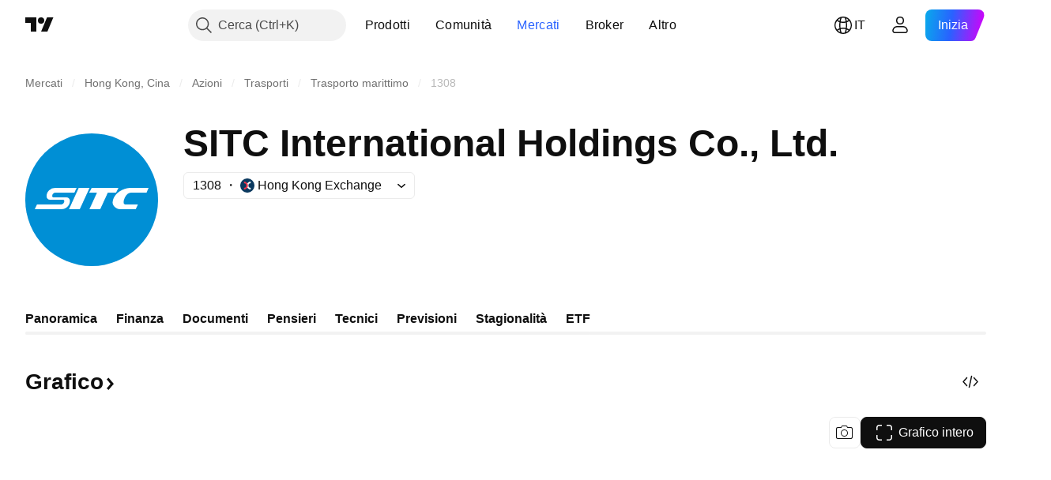

--- FILE ---
content_type: text/css; charset=utf-8
request_url: https://static.tradingview.com/static/bundles/48872.1b4893b23f9dedf57c6b.css
body_size: 704
content:
.container-uelJucf4{column-gap:64px;display:grid;row-gap:var(--layout-widget-row-gap,var(--v-rhythm-spacing-4));--layout-widget-container-mf-phone-vertical-default:var(--layout-widget-container-mf-phone-vertical-columns,1);--layout-widget-container-mf-phone-landscape-default:var(--layout-widget-container-mf-phone-vertical-columns,var(--layout-widget-container-mf-phone-vertical-default));--layout-widget-container-mf-tablet-vertical-default:var(--layout-widget-container-mf-phone-landscape-columns,var(--layout-widget-container-mf-phone-landscape-default));--layout-widget-container-mf-tablet-landscape-default:var(--layout-widget-container-mf-tablet-vertical-columns,var(--layout-widget-container-mf-tablet-vertical-default));--layout-widget-container-mf-laptop-default:var(--layout-widget-container-mf-tablet-landscape-columns,var(--layout-widget-container-mf-tablet-landscape-default));--layout-widget-container-mf-desktop-medium-default:var(--layout-widget-container-mf-laptop-columns,var(--layout-widget-container-mf-laptop-default));--layout-widget-container-mf-desktop-large-default:var(--layout-widget-container-mf-desktop-large-columns,var(--layout-widget-container-mf-desktop-medium-default));--layout-widget-container-mf-desktop-extra-large-default:var(--layout-widget-container-mf-desktop-large-columns,var(--layout-widget-container-mf-desktop-large-default))}@supports not (container-type:inline-size){@media (min-width:300px){[data-query-type=container] .container-uelJucf4{--layout-widget-columns-count:var(--layout-widget-container-mf-phone-vertical-columns,var(--layout-widget-container-mf-phone-vertical-default));--layout-widget-columns-item-width:calc((100% - 1px)/var(--layout-widget-columns-count));--layout-widget-columns-gaps:calc(64px*(var(--layout-widget-columns-count, 1) - 1));grid-template-columns:repeat(auto-fit,minmax(calc(var(--layout-widget-columns-item-width) - var(--layout-widget-columns-gaps)),1fr))}}}@container content-container (min-width: 300px){[data-query-type=container] .container-uelJucf4{--layout-widget-columns-count:var(--layout-widget-container-mf-phone-vertical-columns,var(--layout-widget-container-mf-phone-vertical-default));--layout-widget-columns-item-width:calc((100% - 1px)/var(--layout-widget-columns-count));--layout-widget-columns-gaps:calc(64px*(var(--layout-widget-columns-count, 1) - 1));grid-template-columns:repeat(auto-fit,minmax(calc(var(--layout-widget-columns-item-width) - var(--layout-widget-columns-gaps)),1fr))}}@media (min-width:320px){[data-query-type=media] .container-uelJucf4{--layout-widget-columns-count:var(--layout-widget-container-mf-phone-vertical-columns,var(--layout-widget-container-mf-phone-vertical-default));--layout-widget-columns-item-width:calc((100% - 1px)/var(--layout-widget-columns-count));--layout-widget-columns-gaps:calc(64px*(var(--layout-widget-columns-count, 1) - 1));grid-template-columns:repeat(auto-fit,minmax(calc(var(--layout-widget-columns-item-width) - var(--layout-widget-columns-gaps)),1fr))}}@media (min-width:300px){body.is-widgetbar-expanded [data-query-type=media] .container-uelJucf4{--layout-widget-columns-count:var(--layout-widget-container-mf-phone-vertical-widgetbar-columns,var(--layout-widget-container-mf-phone-vertical-columns,var(--layout-widget-container-mf-phone-vertical-default)))}}@supports not (container-type:inline-size){@media (min-width:548px){[data-query-type=container] .container-uelJucf4{--layout-widget-columns-count:var(--layout-widget-container-mf-phone-landscape-columns,var(--layout-widget-container-mf-phone-landscape-default));--layout-widget-columns-item-width:calc((100% - 1px)/var(--layout-widget-columns-count));--layout-widget-columns-gaps:calc(64px*(var(--layout-widget-columns-count, 1) - 1));grid-template-columns:repeat(auto-fit,minmax(calc(var(--layout-widget-columns-item-width) - var(--layout-widget-columns-gaps)),1fr))}}}@container content-container (min-width: 548px){[data-query-type=container] .container-uelJucf4{--layout-widget-columns-count:var(--layout-widget-container-mf-phone-landscape-columns,var(--layout-widget-container-mf-phone-landscape-default));--layout-widget-columns-item-width:calc((100% - 1px)/var(--layout-widget-columns-count));--layout-widget-columns-gaps:calc(64px*(var(--layout-widget-columns-count, 1) - 1));grid-template-columns:repeat(auto-fit,minmax(calc(var(--layout-widget-columns-item-width) - var(--layout-widget-columns-gaps)),1fr))}}@media (min-width:568px){[data-query-type=media] .container-uelJucf4{--layout-widget-columns-count:var(--layout-widget-container-mf-phone-landscape-columns,var(--layout-widget-container-mf-phone-landscape-default));--layout-widget-columns-item-width:calc((100% - 1px)/var(--layout-widget-columns-count));--layout-widget-columns-gaps:calc(64px*(var(--layout-widget-columns-count, 1) - 1));grid-template-columns:repeat(auto-fit,minmax(calc(var(--layout-widget-columns-item-width) - var(--layout-widget-columns-gaps)),1fr))}}@media (min-width:548px){body.is-widgetbar-expanded [data-query-type=media] .container-uelJucf4{--layout-widget-columns-count:var(--layout-widget-container-mf-phone-landscape-widgetbar-columns,var(--layout-widget-container-mf-phone-landscape-columns,var(--layout-widget-container-mf-phone-landscape-default)))}}@supports not (container-type:inline-size){@media (min-width:702px){[data-query-type=container] .container-uelJucf4{--layout-widget-columns-count:var(--layout-widget-container-mf-tablet-vertical-columns,var(--layout-widget-container-mf-tablet-vertical-default));--layout-widget-columns-item-width:calc((100% - 1px)/var(--layout-widget-columns-count));--layout-widget-columns-gaps:calc(64px*(var(--layout-widget-columns-count, 1) - 1));grid-template-columns:repeat(auto-fit,minmax(calc(var(--layout-widget-columns-item-width) - var(--layout-widget-columns-gaps)),1fr))}}}@container content-container (min-width: 702px){[data-query-type=container] .container-uelJucf4{--layout-widget-columns-count:var(--layout-widget-container-mf-tablet-vertical-columns,var(--layout-widget-container-mf-tablet-vertical-default));--layout-widget-columns-item-width:calc((100% - 1px)/var(--layout-widget-columns-count));--layout-widget-columns-gaps:calc(64px*(var(--layout-widget-columns-count, 1) - 1));grid-template-columns:repeat(auto-fit,minmax(calc(var(--layout-widget-columns-item-width) - var(--layout-widget-columns-gaps)),1fr))}}@media (min-width:768px){[data-query-type=media] .container-uelJucf4{--layout-widget-columns-count:var(--layout-widget-container-mf-tablet-vertical-columns,var(--layout-widget-container-mf-tablet-vertical-default));--layout-widget-columns-item-width:calc((100% - 1px)/var(--layout-widget-columns-count));--layout-widget-columns-gaps:calc(64px*(var(--layout-widget-columns-count, 1) - 1));grid-template-columns:repeat(auto-fit,minmax(calc(var(--layout-widget-columns-item-width) - var(--layout-widget-columns-gaps)),1fr))}}@media (min-width:702px){body.is-widgetbar-expanded [data-query-type=media] .container-uelJucf4{--layout-widget-columns-count:var(--layout-widget-container-mf-tablet-vertical-widgetbar-columns,var(--layout-widget-container-mf-tablet-vertical-columns,var(--layout-widget-container-mf-tablet-vertical-default)))}}@supports not (container-type:inline-size){@media (min-width:958px){[data-query-type=container] .container-uelJucf4{--layout-widget-columns-count:var(--layout-widget-container-mf-tablet-landscape-columns,var(--layout-widget-container-mf-tablet-landscape-default));--layout-widget-columns-item-width:calc((100% - 1px)/var(--layout-widget-columns-count));--layout-widget-columns-gaps:calc(64px*(var(--layout-widget-columns-count, 1) - 1));grid-template-columns:repeat(auto-fit,minmax(calc(var(--layout-widget-columns-item-width) - var(--layout-widget-columns-gaps)),1fr))}}}@container content-container (min-width: 958px){[data-query-type=container] .container-uelJucf4{--layout-widget-columns-count:var(--layout-widget-container-mf-tablet-landscape-columns,var(--layout-widget-container-mf-tablet-landscape-default));--layout-widget-columns-item-width:calc((100% - 1px)/var(--layout-widget-columns-count));--layout-widget-columns-gaps:calc(64px*(var(--layout-widget-columns-count, 1) - 1));grid-template-columns:repeat(auto-fit,minmax(calc(var(--layout-widget-columns-item-width) - var(--layout-widget-columns-gaps)),1fr))}}@media (min-width:1024px){[data-query-type=media] .container-uelJucf4{--layout-widget-columns-count:var(--layout-widget-container-mf-tablet-landscape-columns,var(--layout-widget-container-mf-tablet-landscape-default));--layout-widget-columns-item-width:calc((100% - 1px)/var(--layout-widget-columns-count));--layout-widget-columns-gaps:calc(64px*(var(--layout-widget-columns-count, 1) - 1));grid-template-columns:repeat(auto-fit,minmax(calc(var(--layout-widget-columns-item-width) - var(--layout-widget-columns-gaps)),1fr))}}@media (min-width:958px){body.is-widgetbar-expanded [data-query-type=media] .container-uelJucf4{--layout-widget-columns-count:var(--layout-widget-container-mf-tablet-landscape-widgetbar-columns,var(--layout-widget-container-mf-tablet-landscape-columns,var(--layout-widget-container-mf-tablet-landscape-default)))}}@supports not (container-type:inline-size){@media (min-width:1214px){[data-query-type=container] .container-uelJucf4{--layout-widget-columns-count:var(--layout-widget-container-mf-laptop-columns,var(--layout-widget-container-mf-laptop-default));--layout-widget-columns-item-width:calc((100% - 1px)/var(--layout-widget-columns-count));--layout-widget-columns-gaps:calc(64px*(var(--layout-widget-columns-count, 1) - 1));grid-template-columns:repeat(auto-fit,minmax(calc(var(--layout-widget-columns-item-width) - var(--layout-widget-columns-gaps)),1fr))}}}@container content-container (min-width: 1214px){[data-query-type=container] .container-uelJucf4{--layout-widget-columns-count:var(--layout-widget-container-mf-laptop-columns,var(--layout-widget-container-mf-laptop-default));--layout-widget-columns-item-width:calc((100% - 1px)/var(--layout-widget-columns-count));--layout-widget-columns-gaps:calc(64px*(var(--layout-widget-columns-count, 1) - 1));grid-template-columns:repeat(auto-fit,minmax(calc(var(--layout-widget-columns-item-width) - var(--layout-widget-columns-gaps)),1fr))}}@media (min-width:1280px){[data-query-type=media] .container-uelJucf4{--layout-widget-columns-count:var(--layout-widget-container-mf-laptop-columns,var(--layout-widget-container-mf-laptop-default));--layout-widget-columns-item-width:calc((100% - 1px)/var(--layout-widget-columns-count));--layout-widget-columns-gaps:calc(64px*(var(--layout-widget-columns-count, 1) - 1));grid-template-columns:repeat(auto-fit,minmax(calc(var(--layout-widget-columns-item-width) - var(--layout-widget-columns-gaps)),1fr))}}@media (min-width:1214px){body.is-widgetbar-expanded [data-query-type=media] .container-uelJucf4{--layout-widget-columns-count:var(--layout-widget-container-mf-laptop-widgetbar-columns,var(--layout-widget-container-mf-laptop-columns,var(--layout-widget-container-mf-laptop-default)))}}@supports not (container-type:inline-size){@media (min-width:1374px){[data-query-type=container] .container-uelJucf4{--layout-widget-columns-count:var(--layout-widget-container-mf-desktop-medium-columns,var(--layout-widget-container-mf-desktop-medium-default));--layout-widget-columns-item-width:calc((100% - 1px)/var(--layout-widget-columns-count));--layout-widget-columns-gaps:calc(64px*(var(--layout-widget-columns-count, 1) - 1));grid-template-columns:repeat(auto-fit,minmax(calc(var(--layout-widget-columns-item-width) - var(--layout-widget-columns-gaps)),1fr))}}}@container content-container (min-width: 1374px){[data-query-type=container] .container-uelJucf4{--layout-widget-columns-count:var(--layout-widget-container-mf-desktop-medium-columns,var(--layout-widget-container-mf-desktop-medium-default));--layout-widget-columns-item-width:calc((100% - 1px)/var(--layout-widget-columns-count));--layout-widget-columns-gaps:calc(64px*(var(--layout-widget-columns-count, 1) - 1));grid-template-columns:repeat(auto-fit,minmax(calc(var(--layout-widget-columns-item-width) - var(--layout-widget-columns-gaps)),1fr))}}@media (min-width:1440px){[data-query-type=media] .container-uelJucf4{--layout-widget-columns-count:var(--layout-widget-container-mf-desktop-medium-columns,var(--layout-widget-container-mf-desktop-medium-default));--layout-widget-columns-item-width:calc((100% - 1px)/var(--layout-widget-columns-count));--layout-widget-columns-gaps:calc(64px*(var(--layout-widget-columns-count, 1) - 1));grid-template-columns:repeat(auto-fit,minmax(calc(var(--layout-widget-columns-item-width) - var(--layout-widget-columns-gaps)),1fr))}}@media (min-width:1374px){body.is-widgetbar-expanded [data-query-type=media] .container-uelJucf4{--layout-widget-columns-count:var(--layout-widget-container-mf-desktop-medium-widgetbar-columns,var(--layout-widget-container-mf-desktop-medium-columns,var(--layout-widget-container-mf-desktop-medium-default)))}}@supports not (container-type:inline-size){@media (min-width:1854px){[data-query-type=container] .container-uelJucf4{--layout-widget-columns-count:var(--layout-widget-container-mf-desktop-large-columns,var(--layout-widget-container-mf-desktop-large-default));--layout-widget-columns-item-width:calc((100% - 1px)/var(--layout-widget-columns-count));--layout-widget-columns-gaps:calc(64px*(var(--layout-widget-columns-count, 1) - 1));grid-template-columns:repeat(auto-fit,minmax(calc(var(--layout-widget-columns-item-width) - var(--layout-widget-columns-gaps)),1fr))}}}@container content-container (min-width: 1854px){[data-query-type=container] .container-uelJucf4{--layout-widget-columns-count:var(--layout-widget-container-mf-desktop-large-columns,var(--layout-widget-container-mf-desktop-large-default));--layout-widget-columns-item-width:calc((100% - 1px)/var(--layout-widget-columns-count));--layout-widget-columns-gaps:calc(64px*(var(--layout-widget-columns-count, 1) - 1));grid-template-columns:repeat(auto-fit,minmax(calc(var(--layout-widget-columns-item-width) - var(--layout-widget-columns-gaps)),1fr))}}@media (min-width:1920px){[data-query-type=media] .container-uelJucf4{--layout-widget-columns-count:var(--layout-widget-container-mf-desktop-large-columns,var(--layout-widget-container-mf-desktop-large-default));--layout-widget-columns-item-width:calc((100% - 1px)/var(--layout-widget-columns-count));--layout-widget-columns-gaps:calc(64px*(var(--layout-widget-columns-count, 1) - 1));grid-template-columns:repeat(auto-fit,minmax(calc(var(--layout-widget-columns-item-width) - var(--layout-widget-columns-gaps)),1fr))}}@media (min-width:1854px){body.is-widgetbar-expanded [data-query-type=media] .container-uelJucf4{--layout-widget-columns-count:var(--layout-widget-container-mf-desktop-large-widgetbar-columns,var(--layout-widget-container-mf-desktop-large-columns,var(--layout-widget-container-mf-desktop-large-default)))}}@supports not (container-type:inline-size){@media (min-width:2494px){[data-query-type=container] .container-uelJucf4{--layout-widget-columns-count:var(--layout-widget-container-mf-desktop-extra-large-columns,var(--layout-widget-container-mf-desktop-extra-large-default));--layout-widget-columns-item-width:calc((100% - 1px)/var(--layout-widget-columns-count));--layout-widget-columns-gaps:calc(64px*(var(--layout-widget-columns-count, 1) - 1));grid-template-columns:repeat(auto-fit,minmax(calc(var(--layout-widget-columns-item-width) - var(--layout-widget-columns-gaps)),1fr))}}}@container content-container (min-width: 2494px){[data-query-type=container] .container-uelJucf4{--layout-widget-columns-count:var(--layout-widget-container-mf-desktop-extra-large-columns,var(--layout-widget-container-mf-desktop-extra-large-default));--layout-widget-columns-item-width:calc((100% - 1px)/var(--layout-widget-columns-count));--layout-widget-columns-gaps:calc(64px*(var(--layout-widget-columns-count, 1) - 1));grid-template-columns:repeat(auto-fit,minmax(calc(var(--layout-widget-columns-item-width) - var(--layout-widget-columns-gaps)),1fr))}}@media (min-width:2560px){[data-query-type=media] .container-uelJucf4{--layout-widget-columns-count:var(--layout-widget-container-mf-desktop-extra-large-columns,var(--layout-widget-container-mf-desktop-extra-large-default));--layout-widget-columns-item-width:calc((100% - 1px)/var(--layout-widget-columns-count));--layout-widget-columns-gaps:calc(64px*(var(--layout-widget-columns-count, 1) - 1));grid-template-columns:repeat(auto-fit,minmax(calc(var(--layout-widget-columns-item-width) - var(--layout-widget-columns-gaps)),1fr))}}@media (min-width:2494px){body.is-widgetbar-expanded [data-query-type=media] .container-uelJucf4{--layout-widget-columns-count:var(--layout-widget-container-mf-desktop-extra-large-widgetbar-columns,var(--layout-widget-container-mf-desktop-extra-large-columns,var(--layout-widget-container-mf-desktop-extra-large-default)))}}.container-uelJucf4.withSubgridRows-uelJucf4>[data-cms-base-widget]{grid-row:var(--layout-widget-grid-row,span 3);grid-template-rows:subgrid;height:auto;row-gap:0}

--- FILE ---
content_type: application/javascript; charset=utf-8
request_url: https://static.tradingview.com/static/bundles/it.74401.5502f27087b07475c0c2.js
body_size: 13676
content:
(self.webpackChunktradingview=self.webpackChunktradingview||[]).push([[74401,87178,37117,8800,83477],{25450:e=>{e.exports={en:["Gamma"]}},148332:e=>{e.exports={en:["Delta"]}},21456:e=>{e.exports={en:["Rho"]}},37354:e=>{e.exports={en:["Theta"]}},260812:e=>{e.exports={en:["Vega"]}},797547:e=>{e.exports={en:["Equity"]}},136330:e=>{e.exports=["Argomento"]},183699:e=>{e.exports=["Prossimo"]},586987:e=>{e.exports=["Mese"]},549127:e=>{e.exports=["Data dell'annuncio"]},380003:e=>{e.exports=["Importo dell'operazione"]},775195:e=>{e.exports=["Data dell'offerta"]},26509:e=>{e.exports=["Prezzo d'offerta"]},529923:e=>{e.exports=["Azioni offerte"]},490640:e=>{e.exports=["Range prezzo"]},280903:e=>{e.exports=["Compra"]},147094:e=>{e.exports=["Neutro"]},71780:e=>{e.exports=["Vendi"]},948826:e=>{e.exports=["Compra adesso"]},652042:e=>{e.exports=["Vendi adesso"]},783477:e=>{e.exports=Object.create(null),e.exports.Technicals_study=["Tecnici"],e.exports["*All Candlestick Patterns*_study"]=["*Tutti i Pattern Candlestick*"],e.exports["24-hour Volume_study"]=["Volume 24 ore"],e.exports["52 Week High/Low_study"]=["Massimo/Minimo 52 settimane"],e.exports.ASI_study={en:["ASI"]},e.exports["Abandoned Baby - Bearish_study"]=["Abandoned Baby - Ribassista"],e.exports["Abandoned Baby - Bullish_study"]=["Abandoned Baby - Rialzista"],e.exports["Accelerator Oscillator_study"]=["Oscillatore Accelerator"],e.exports["Accounts payable_study"]=["Debiti correnti"],e.exports["Accounts receivable - trade, net_study"]=["Crediti correnti - netto"],e.exports["Accounts receivables, gross_study"]=["Crediti commerciali, lordi"],e.exports.Accruals_study=["Accantonamenti"],e.exports["Accrued payroll_study"]=["Stipendi accantonati"],e.exports["Accumulated depreciation, total_study"]=["Svalutazione accumulata, totale"],e.exports["Accumulation/Distribution_study"]=["Accumulo/Distribuzione"],e.exports["Accumulative Swing Index_study"]=["Indice Accumulative Swing"],e.exports["Additional paid-in capital/Capital surplus_study"]=["Sovrapprezzi di emissione"],e.exports["Advance Decline Line_study"]=["Linea Advance Decline"],e.exports["Advance Decline Ratio_study"]=["Rapporto Advance Decline"],e.exports["Advance/Decline Ratio (Bars)_study"]=["Rapporto Advance/Decline (barre)"],e.exports["Advance/Decline_study"]={en:["Advance/Decline"]},e.exports["After tax other income/expense_study"]=["Altri utili/costi al netto delle imposte"],e.exports["All Chart Patterns_study"]=["Tutti i pattern grafici"],e.exports["Altman Z-score_study"]=["Z-score di Altman"],e.exports["Amortization of deferred charges_study"]=["Ammortamento degli oneri differiti"],e.exports["Amortization of intangibles_study"]=["Ammortamento di attività immateriali"],e.exports.Amortization_study=["Ammortamento"],e.exports["Anchored Volume Profile_study"]=["Profilo volume ancorato"],e.exports["Arnaud Legoux Moving Average_study"]=["Arnaud Legoux media mobile"],e.exports.Aroon_study={en:["Aroon"]},e.exports["Asset turnover_study"]=["Turnover attività"],
e.exports["Auto Anchored Volume Profile_study"]=["Profilo Volume Ancorato in Automatico"],e.exports["Auto Fib Extension_study"]={en:["Auto Fib Extension"]},e.exports["Auto Fib Retracement_study"]=["Ritracciamento Fib automatico"],e.exports["Auto Pitchfork_study"]={en:["Auto Pitchfork"]},e.exports["Auto Trendlines_study"]=["Trendline automatiche"],e.exports["Average Daily Range_study"]=["Range medio giornaliero"],e.exports["Average Day Range_study"]={en:["Average Day Range"]},e.exports["Average Directional Index_study"]={en:["Average Directional Index"]},e.exports["Average Price_study"]=["Prezzo medio"],e.exports["Average True Range_study"]={en:["Average True Range"]},e.exports["Average basic shares outstanding_study"]=["Media azioni ordinarie circolanti"],e.exports["Awesome Oscillator_study"]={en:["Awesome Oscillator"]},e.exports.BBTrend_study={en:["BBTrend"]},e.exports["Bad debt / Doubtful accounts_study"]=["Crediti inesigibili / Crediti in sofferenza"],e.exports["Balance of Power_study"]={en:["Balance of Power"]},e.exports["BarUpDn Strategy_study"]=["Strategia BarUpDn"],e.exports["Basic EPS_study"]=["EPS base"],e.exports["Basic earnings per share (Basic EPS)_study"]=["Utile per azione, base (EPS base)"],e.exports["Bearish Flag Chart Pattern_study"]=["Flag Ribassista Pattern Grafico"],e.exports["Bearish Pennant Chart Pattern_study"]=["Pattern grafico Pennant ribassista"],e.exports["Beneish M-score_study"]={en:["Beneish M-score"]},e.exports["Bollinger BandWidth_study"]={en:["Bollinger BandWidth"]},e.exports["Bollinger Bands %b_study"]=["Bande di Bollinger %B"],e.exports["Bollinger Bands Strategy directed_study"]=["Strategia bande di Bollinger diretta"],e.exports["Bollinger Bands Strategy_study"]=["Strategia bande di Bollinger"],e.exports["Bollinger Bands_study"]=["Bande di Bollinger"],e.exports["Bollinger Bars_study"]=["Barre di Bollinger"],e.exports["Book value per share_study"]=["Valore contabile per azione"],e.exports["Bull Bear Power_study"]={en:["Bull Bear Power"]},e.exports["Bullish Flag Chart Pattern_study"]=["Pattern grafico Bandiera rialzista"],e.exports["Bullish Pennant Chart Pattern_study"]=["Pennant Rialzista Pattern Grafico"],e.exports["Buyback yield %_study"]=["Rendimento da buyback %"],e.exports["COGS to revenue ratio_study"]=["COGS su fatturato"],e.exports.CRSI_study={en:["CRSI"]},e.exports["CapEx per share_study"]=["CapEx per azione"],e.exports["Capital and operating lease obligations_study"]=["Obbligazioni per leasing finanziario"],e.exports["Capital expenditures - fixed assets_study"]=["Spese capitalizzate - beni immobili"],e.exports["Capital expenditures - other assets_study"]=["Spese capitalizzate - altri beni"],e.exports["Capital expenditures_study"]=["Spese in conto capitale"],e.exports["Capitalized lease obligations_study"]=["Passività da leasing operativo"],e.exports["Cash & equivalents_study"]=["Cassa ed equivalenti"],e.exports["Cash and short term investments_study"]=["Cassa ed investimenti a breve termine"],e.exports["Cash conversion cycle_study"]=["Ciclo di conversione cassa"],
e.exports["Cash from financing activities_study"]=["Flusso da attività finanziarie"],e.exports["Cash from investing activities_study"]=["Flusso da attività di investimento"],e.exports["Cash from operating activities_study"]=["Flusso da attività operative"],e.exports["Cash per share_study"]=["Liquidità per azione"],e.exports["Cash to debt ratio_study"]=["Cassa su debito"],e.exports["Chaikin Money Flow_study"]={en:["Chaikin Money Flow"]},e.exports["Chaikin Oscillator_study"]={en:["Chaikin Oscillator"]},e.exports["Chaikin Volatility_study"]=["Volatilità Chaikin"],e.exports["Chande Kroll Stop_study"]={en:["Chande Kroll Stop"]},e.exports["Chande Momentum Oscillator_study"]={en:["Chande Momentum Oscillator"]},e.exports["Change in accounts payable_study"]=["Variazione debiti correnti"],e.exports["Change in accounts receivable_study"]=["Variazione crediti correnti"],e.exports["Change in accrued expenses_study"]=["Variazione ratei passivi"],e.exports["Change in inventories_study"]=["Variazione inventario"],e.exports["Change in other assets/liabilities_study"]=["Variazione in altre attività/passività"],e.exports["Change in taxes payable_study"]=["Variazione debito da imposte"],e.exports["Changes in working capital_study"]=["Variazioni capitale circolante"],e.exports.ChannelBreakOutStrategy_study=["Strategia ChannelBreakOut"],e.exports["Chop Zone_study"]={en:["Chop Zone"]},e.exports["Choppiness Index_study"]=["Indice Choppiness"],e.exports["Commodity Channel Index_study"]={en:["Commodity Channel Index"]},e.exports["Common dividends paid_study"]=["Dividendi ordinari pagati"],e.exports["Common equity, total_study"]=["Azioni ordinarie, totale"],e.exports["Common stock par/Carrying value_study"]=["Azioni ordinarie, valore contabile"],e.exports.Compare_study=["Confronta"],e.exports["Conditional Expressions_study"]=["Espressioni condizionali"],e.exports["Connors RSI_study"]={en:["Connors RSI"]},e.exports.ConnorsRSI_study={en:["ConnorsRSI"]},e.exports["Consecutive Up/Down Strategy_study"]=["Strategia Consecutive Up/Down"],e.exports["Coppock Curve_study"]=["Curva Coppock"],e.exports["Correlation - Log_study"]=["Correlazione - Log"],e.exports["Correlation Coefficient_study"]=["Coefficiente di correlazione"],e.exports["Cost of goods sold_study"]=["Costo del venduto"],e.exports["Cost of goods_study"]=["Costo del venduto"],e.exports["Crypto Open Interest_study"]=["Open Interest Cripto"],e.exports["Cumulative Volume Delta_study"]=["Delta volume cumulativo"],e.exports["Cumulative Volume Index_study"]={en:["Cumulative Volume Index"]},e.exports["Cup and Handle Chart Pattern_study"]=["Pattern grafico Cup and handle"],e.exports["Current portion of LT debt and capital leases_study"]=["Quota corrente di debito a lungo termine e leasing"],e.exports["Current ratio_study"]=["Current ratio (indice di liquidità)"],e.exports.DMI_study={en:["DMI"]},e.exports["Dark Cloud Cover - Bearish_study"]=["Dark Cloud Cover - Ribassista"],e.exports["Days inventory_study"]=["Giorni di inventario"],e.exports["Days payable_study"]=["Debito da fornitori"],
e.exports["Days sales outstanding_study"]=["Media giorni per incasso vendita"],e.exports["Debt to EBITDA ratio_study"]=["Debito su EBITDA"],e.exports["Debt to assets ratio_study"]=["Debito su attività"],e.exports["Debt to equity ratio_study"]=["Debito su patrimonio"],e.exports["Debt to revenue ratio_study"]=["Debito su fatturato"],e.exports["Deferred income, current_study"]=["Utile differito, corrente"],e.exports["Deferred income, non-current_study"]=["Utile differito, fisso"],e.exports["Deferred tax assets_study"]=["Attività da imposte differite"],e.exports["Deferred tax liabilities_study"]=["Passività da imposte differite"],e.exports["Deferred taxes (cash flow)_study"]=["Imposte differite (flusso di cassa)"],e.exports["Deprecation and amortization_study"]=["Svalutazione ed ammortamento"],e.exports["Depreciation & amortization (cash flow)_study"]=["Svalutazione ed ammortamento (flusso di cassa)"],e.exports["Depreciation/depletion_study"]=["Svalutazione/esaurimento"],e.exports.Depreciation_study=["Deprezzamento"],e.exports["Detrended Price Oscillator_study"]={en:["Detrended Price Oscillator"]},e.exports["Diluted EPS_study"]=["EPS diluito"],e.exports["Diluted earnings per share (Diluted EPS)_study"]=["Utile per azione, diluito (EPS diluito)"],e.exports["Diluted net income available to common stockholders_study"]=["Utile netto diluito per azionisti ordinari"],e.exports["Diluted shares outstanding_study"]=["Azioni circolanti diluite"],e.exports["Dilution adjustment_study"]=["Rettifica diluzione"],e.exports["Directional Movement Index_study"]={en:["Directional Movement Index"]},e.exports["Directional Movement_study"]=["Movimento direzionale"],e.exports["Discontinued operations_study"]=["Operazioni dismesse"],e.exports["Divergence Indicator_study"]=["Indicatore di divergenza"],e.exports["Dividend payout ratio %_study"]=["Payout ratio da dividendi %"],e.exports["Dividend yield %_study"]=["Rendimento div %"],e.exports["Dividends payable_study"]=["Debito da dividendi"],e.exports["Dividends per share - common stock primary issue_study"]=["Dividendi per azione - azioni ordinarie"],e.exports["Doji Star - Bearish_study"]=["Doji Star - Ribassista"],e.exports["Doji Star - Bullish_study"]=["Doji Star - Rialzista"],e.exports.Doji_study={en:["Doji"]},e.exports["Donchian Channels_study"]=["Canali Donchian"],e.exports["Double Bottom Chart Pattern_study"]=["Doppio Minimo Pattern Grafico"],e.exports["Double EMA_study"]=["Doppia EMA"],e.exports["Double Top Chart Pattern_study"]=["Doppio Massimo Pattern Grafico"],e.exports["Downside Tasuki Gap - Bearish_study"]=["Downside Tasuki Gap - Ribassista"],e.exports["Dragonfly Doji - Bullish_study"]=["Dragonfly Doji - Rialzista"],e.exports["EBIT per share_study"]=["EBIT per azione"],e.exports["EBITDA margin %_study"]=["Margine EBITDA %"],e.exports["EBITDA per share_study"]=["EBITDA per azione"],e.exports.EBITDA_study={en:["EBITDA"]},e.exports.EBIT_study={en:["EBIT"]},e.exports["EMA Cross_study"]=["Incrocio EMA"],e.exports["EPS basic one year growth_study"]=["Crescita annuale EPS base"],
e.exports["EPS diluted one year growth_study"]=["Crescita annuale EPS diluito"],e.exports["EPS estimates_study"]=["Stime EPS"],e.exports["Earnings yield_study"]=["Rendimento utili"],e.exports["Ease Of Movement_study"]={en:["Ease Of Movement"]},e.exports["Ease of Movement_study"]=["Ease Of Movement"],e.exports["Effective interest rate on debt %_study"]=["Tasso d'interesse effettivo su debito %"],e.exports["Elder Force Index_study"]=["Indice Elder's Force"],e.exports["Elder's Force Index_study"]=["Indice Elder's Force"],e.exports["Elders Force Index_study"]={en:["Elders Force Index"]},e.exports["Elliott Wave Chart Pattern_study"]=["Onde di Elliott Pattern Grafico"],e.exports["Engulfing - Bearish_study"]=["Engulfing - Ribassista"],e.exports["Engulfing - Bullish_study"]=["Engulfing - Rialzista"],e.exports["Enterprise value to EBIT ratio_study"]=["Valore d'impresa su EBIT"],e.exports["Enterprise value to EBITDA ratio_study"]=["Valore d'impresa su EBITDA"],e.exports["Enterprise value to revenue ratio_study"]=["Valore d'impresa su fatturato"],e.exports["Enterprise value_study"]=["Valore d'impresa"],e.exports.Envelope_study={en:["Envelope"]},e.exports.Envelopes_study={en:["Envelopes"]},e.exports["Equity in earnings_study"]=["Utili da partecipazioni"],e.exports["Equity to assets ratio_study"]=["Patrimonio su attività"],e.exports["Evening Doji Star - Bearish_study"]=["Evening Doji Star - Ribassista"],e.exports["Evening Star - Bearish_study"]=["Evening Star - Ribassista"],e.exports["Falling Three Methods - Bearish_study"]=["Falling Three Methods - Ribassista"],e.exports["Falling Wedge Chart Pattern_study"]=["Cuneo Rialzista Pattern Grafico"],e.exports["Falling Window - Bearish_study"]=["Falling Window - Ribassista"],e.exports["Financing activities – other sources_study"]=["Attività di finanziamento - altre fonti"],e.exports["Financing activities – other uses_study"]=["Attività di finanziamento - altri scopi"],e.exports["Fisher Transform_study"]={en:["Fisher Transform"]},e.exports["Fixed Range Volume Profile_study"]=["Profilo volume ad intervallo fisso"],e.exports["Fixed Range_study"]=["Intervallo fisso"],e.exports["Float shares outstanding_study"]=["Azioni circolanti al pubblico"],e.exports["Free cash flow margin %_study"]=["Margine flusso di cassa libero %"],e.exports["Free cash flow per share_study"]=["Flusso di cassa libero per azione"],e.exports["Free cash flow_study"]=["Flusso di cassa"],e.exports["Free float_study"]=["Flottante"],e.exports["Fulmer H factor_study"]=["Fattore H Fulmer"],e.exports["Funding Rate_study"]=["Tasso di finanziamento"],e.exports["Funds from operations_study"]=["Proventi operativi"],e.exports.Gaps_study=["Gap"],e.exports["Goodwill to assets ratio_study"]=["Avviamento su attività"],e.exports["Goodwill, net_study"]=["Avviamento, netto"],e.exports["Graham's number_study"]=["Numero di Graham"],e.exports["Gravestone Doji - Bearish_study"]=["Gravestone Doji - Ribassista"],e.exports["Greedy Strategy_study"]={en:["Greedy Strategy"]},e.exports["Gross margin %_study"]=["Margine lordo %"],
e.exports["Gross profit to assets ratio_study"]=["Utile lordo su attività"],e.exports["Gross profit_study"]=["Utile lordo"],e.exports["Gross property/plant/equipment_study"]=["Lordo immobili/impianti/macchinari"],e.exports["Guppy Multiple Moving Average_study"]={en:["Guppy Multiple Moving Average"]},e.exports["Hammer - Bullish_study"]=["Hammer - Rialzista"],e.exports["Hanging Man - Bearish_study"]=["Hanging Man - Ribassista"],e.exports["Harami - Bearish_study"]=["Harami - RIbassista"],e.exports["Harami - Bullish_study"]=["Harami - Rialzista"],e.exports["Harami Cross - Bearish_study"]=["Harami Cross - Ribassista"],e.exports["Harami Cross - Bullish_study"]=["Harami Cross - Rialzista"],e.exports["Head and Shoulders Chart Pattern_study"]=["Pattern grafico Testa e spalle"],e.exports["Historical Volatility_study"]=["Volatilità storica"],e.exports["Hull Moving Average_study"]=["Media mobile Hull"],e.exports["Ichimoku Cloud_study"]={en:["Ichimoku Cloud"]},e.exports.Ichimoku_study={en:["Ichimoku"]},e.exports.Impairments_study=["Svalutazione"],e.exports["InSide Bar Strategy_study"]=["Strategia InSide Bar"],e.exports["Income Tax Credits_study"]=["Crediti d'imposta sul reddito"],e.exports["Income Tax, current - foreign_study"]=["Imposta sul reddito, corrente - estero"],e.exports["Income tax payable_study"]=["Debito da imposte"],e.exports["Income tax, current - domestic_study"]=["Imposta sul reddito, corrente - nazionale"],e.exports["Income tax, current_study"]=["Imposta sul reddito, corrente"],e.exports["Income tax, deferred - domestic_study"]=["Imposte sul reddito, differite - nazionali"],e.exports["Income tax, deferred - foreign_study"]=["Imposte sul reddito, differite - estero"],e.exports["Income tax, deferred_study"]=["Imposte sul reddito, differite"],e.exports["Interest capitalized_study"]=["Interesse capitalizzato"],e.exports["Interest coverage_study"]={en:["Interest coverage"]},e.exports["Interest expense on debt_study"]=["Spese interessi su debito"],e.exports["Interest expense, net of interest capitalized_study"]=["Spese interessi, dopo capitalizzazione interessi"],e.exports["Inventories - finished goods_study"]=["Inventario - prodotti finali"],e.exports["Inventories - progress payments & other_study"]=["Inventario - pagamenti pendenti e altro"],e.exports["Inventories - raw materials_study"]=["Inventario - materie prime"],e.exports["Inventories - work in progress_study"]=["Inventario - prodotti in realizzazione"],e.exports["Inventory to revenue ratio_study"]=["Inventario su fatturato"],e.exports["Inventory turnover_study"]=["Turnover inventario"],e.exports["Inverted Cup and Handle Chart Pattern_study"]=["Pattern grafico Cup and Handle inverso"],e.exports["Inverted Hammer - Bullish_study"]=["Inverted Hammer - Rialzista"],e.exports["Inverted Head and Shoulders Chart Pattern_study"]=["Pattern grafico testa e spalle inverso"],e.exports["Investing activities – other sources_study"]=["Investimenti - altre fonti"],e.exports["Investing activities – other uses_study"]=["Investimenti - altri usi"],
e.exports["Investments in unconsolidated subsidiaries_study"]=["Investimenti non consolidati in sussidiarie"],e.exports["Issuance of long term debt_study"]=["Emissione di debito a lungo termine"],e.exports["Issuance/retirement of debt, net_study"]=["Emissione/ritiro di debito, netto"],e.exports["Issuance/retirement of long term debt_study"]=["Emissione/ritiro di debito a lungo termine"],e.exports["Issuance/retirement of other debt_study"]=["Emissione/ritiro di altro debito"],e.exports["Issuance/retirement of short term debt_study"]=["Emissione/ritiro debito a breve termine"],e.exports["Issuance/retirement of stock, net_study"]=["Emissione/ritiro di azioni, netto"],e.exports["KZ index_study"]=["Indice KZ"],e.exports["Keltner Channel Strategy_study"]=["Strategia Canale di Keltner"],e.exports["Keltner Channels Strategy_study"]=["Strategia Canali di Keltner"],e.exports["Keltner Channels_study"]=["Canali di Keltner"],e.exports["Key stats_study"]=["Statistiche chiave"],e.exports["Kicking - Bearish_study"]=["Kicking - Ribassista"],e.exports["Kicking - Bullish_study"]=["Kicking - Rialzista"],e.exports["Klinger Oscillator_study"]={en:["Klinger Oscillator"]},e.exports["Know Sure Thing_study"]={en:["Know Sure Thing"]},e.exports["Least Squares Moving Average_study"]=["Media mobile Least Squares"],e.exports["Legal claim expense_study"]=["Spese legali"],e.exports["Linear Regression Channel_study"]=["Canale di Regressione Lineare"],e.exports["Linear Regression Curve_study"]={en:["Linear Regression Curve"]},e.exports["Linear Regression Slope_study"]={en:["Linear Regression Slope"]},e.exports["Linear Regression_study"]=["Regressione lineare"],e.exports.Liquidations_study=["Liquidazioni"],e.exports["Liquidity ratios_study"]=["Metriche di liquidità"],e.exports["Long Lower Shadow - Bullish_study"]=["Lower shadow lunga - Rialzista"],e.exports["Long Short Accounts %_study"]=["Account Long Short %"],e.exports["Long Upper Shadow - Bearish_study"]=["Lower shadow lunga - Ribassista"],e.exports["Long term debt excl. lease liabilities_study"]=["Debito a lungo termine, escl. leasing"],e.exports["Long term debt to total assets ratio_study"]=["Debito a lungo termine su attività totali"],e.exports["Long term debt to total equity ratio_study"]=["Rapporto tra debito a lungo termine e patrimonio netto totale"],e.exports["Long term debt_study"]=["Debito a lungo termine"],e.exports["Long term investments_study"]=["Investimenti a lungo termine"],e.exports["Long/Short Ratio Accounts_study"]=["Rapporto Account Long/Short"],e.exports["MA Cross_study"]=["Incrocio media mobile"],e.exports["MA with EMA Cross_study"]=["Incrocio MA con EMA"],e.exports["MA/EMA Cross_study"]=["Incrocio MA/EMA"],e.exports["MACD Strategy_study"]=["Strategia MACD"],e.exports.MACD_study={en:["MACD"]},e.exports["Majority Rule_study"]={en:["Majority Rule"]},e.exports["Market capitalization_study"]=["Capitalizzazione di mercato"],e.exports["Marubozu Black - Bearish_study"]=["Marubozu nera - Ribassista"],e.exports["Marubozu White - Bullish_study"]=["Marubozu bianca - Rialzista"],
e.exports["Mass Index_study"]={en:["Mass Index"]},e.exports["McGinley Dynamic_study"]={en:["McGinley Dynamic"]},e.exports["Median Price_study"]={en:["Median Price"]},e.exports.Median_study=["Mediana"],e.exports["Minority interest_study"]=["Partecipazione di minoranza"],e.exports["Miscellaneous non-operating expense_study"]=["Spese non operative varie"],e.exports["Momentum Strategy_study"]=["Strategia Momentum"],e.exports.Momentum_study={en:["Momentum"]},e.exports["Money Flow Index_study"]=["Indice Money Flow"],e.exports["Money Flow_study"]={en:["Money Flow"]},e.exports["Moon Phases_study"]=["Fasi lunari"],e.exports["Morning Doji Star - Bullish_study"]=["Morning Doji Star - Rialzista"],e.exports["Morning Star - Bullish_study"]=["Morning Star - Rialzista"],e.exports["Moving Average Adaptive_study"]=["Media mobile flessibile"],e.exports["Moving Average Channel_study"]=["Canale media mobile"],e.exports["Moving Average Convergence Divergence_study"]=["Media Mobile Divergenza Convergenza (MACD)"],e.exports["Moving Average Convergence/Divergence_study"]=["Convergenza/Divergenza di medie mobili"],e.exports["Moving Average Double_study"]=["Media mobile doppia"],e.exports["Moving Average Exponential_study"]=["Media mobile esponenziale"],e.exports["Moving Average Hamming_study"]={en:["Moving Average Hamming"]},e.exports["Moving Average Modified_study"]=["Media mobile modificata"],e.exports["Moving Average Multiple_study"]=["Media mobile multiplo"],e.exports["Moving Average Ribbon_study"]=["Media Mobile a Fascio"],e.exports["Moving Average Simple_study"]=["Media mobile semplice"],e.exports["Moving Average Triple_study"]=["Media mobile tripla"],e.exports["Moving Average Weighted_study"]=["Media mobile ponderata"],e.exports["Moving Average_study"]=["Media mobile"],e.exports["MovingAvg Cross_study"]=["Incrocio MediaMob"],e.exports["MovingAvg2Line Cross_study"]=["Incrocio MovingAvg2Line"],e.exports["Multi-Time Period Charts_study"]=["Grafici multi-timeframe"],e.exports["Net Volume_study"]=["Volume netto"],e.exports["Net current asset value per share_study"]=["Attività correnti nette per azione"],e.exports["Net debt_study"]=["Debito netto"],e.exports["Net income (cash flow)_study"]=["Utile netto (flusso di cassa)"],e.exports["Net income before discontinued operations_study"]=["Utile netto al lordo delle operazioni dismesse"],e.exports["Net income per employee_study"]=["Utile netto per dipendente"],e.exports["Net income_study"]=["Utile netto"],e.exports["Net intangible assets_study"]=["Attività immateriali nette"],e.exports["Net margin %_study"]=["Margine netto %"],e.exports["Net property/plant/equipment_study"]=["Netto immobili/impianti/macchinari"],e.exports["Non-cash items_study"]=["Fattori da reddito straordinario"],e.exports["Non-controlling/minority interest_study"]=["Partecipazione di minoranza"],e.exports["Non-operating income, excl. interest expenses_study"]=["Utile non operativo, escl. spese da interessi"],e.exports["Non-operating income, total_study"]=["Utile non operativo, totale"],
e.exports["Non-operating interest income_study"]=["Reddito da interessi - Non operativo"],e.exports["Note receivable - long term_study"]=["Cambiale attiva - lungo termine"],e.exports["Notes payable_study"]=["Debito da cambiali"],e.exports["Number of employees_study"]=["Numero dipendenti"],e.exports["Number of shareholders_study"]=["Numero di azionisti"],e.exports["On Balance Volume_study"]=["Volume On Balance"],e.exports["On Neck - Bearish_study"]=["On Neck - Ribassista"],e.exports["Open Interest_study"]=["Open interest"],e.exports["Operating cash flow per share_study"]=["Flusso di cassa operativo per azione"],e.exports["Operating earnings yield %_study"]=["Rendimento utile operativo %"],e.exports["Operating expenses (excl. COGS)_study"]=["Spese operative (escl. COGS)"],e.exports["Operating income_study"]=["Utile operativo"],e.exports["Operating lease liabilities_study"]=["Passività da leasing operativo"],e.exports["Operating margin %_study"]=["Margine operativo %"],e.exports["Other COGS_study"]=["Altro (COGS)"],e.exports["Other common equity_study"]=["Altro patrimonio"],e.exports["Other cost of goods sold_study"]=["Altro costo del venduto"],e.exports["Other current assets, total_study"]=["Altre attività correnti, totale"],e.exports["Other current liabilities_study"]=["Altre passività correnti"],e.exports["Other exceptional charges_study"]=["Altri oneri eccezionali"],e.exports["Other financing cash flow items, total_study"]=["Flussi di cassa da altre attività finanziarie, Totale"],e.exports["Other intangibles, net_study"]=["Altri beni immateriali, netto"],e.exports["Other investing cash flow items, total_study"]=["Flussi di cassa da altre attività d'investimento, Totale"],e.exports["Other investments_study"]=["Altri investimenti"],e.exports["Other liabilities, total_study"]=["Altre passività, totale"],e.exports["Other long term assets, total_study"]=["Altre attività a lungo termine, totale"],e.exports["Other non-current liabilities, total_study"]=["Altre passività fisse, totale"],e.exports["Other operating expenses, total_study"]=["Altre spese operative, totale"],e.exports["Other receivables_study"]=["Altri crediti"],e.exports["Other short term debt_study"]=["Altro debito a breve termine"],e.exports["OutSide Bar Strategy_study"]=["Strategia OutSide Bar"],e.exports.Overlay_study=["Sovrapponi"],e.exports["PEG ratio_study"]=["Indice PEG"],e.exports["Paid in capital_study"]=["Capitale ricevuto"],e.exports["Parabolic SAR Strategy_study"]=["Strategia Parabolic SAR"],e.exports["Parabolic SAR_study"]=["SAR parabolico"],e.exports["Per share metrics_study"]=["Metriche per azione"],e.exports.Performance_study={en:["Performance"]},e.exports["Periodic Volume Profile_study"]=["Profilo Volume Periodico"],e.exports["Piercing - Bullish_study"]=["Piercing - Rialzista"],e.exports["Piotroski F-score_study"]={en:["Piotroski F-score"]},e.exports["Pivot Extension Strategy_study"]=["Strategia Pivot Extension"],e.exports["Pivot Points High Low_study"]=["Punti pivot massimi minimi"],
e.exports["Pivot Points Standard_study"]=["Punti Pivot Standard"],e.exports["Pivot Reversal Strategy_study"]=["Strategia Pivot Reversal"],e.exports["Preferred dividends paid_study"]=["Dividendi privilegiati pagati"],e.exports["Preferred dividends_study"]=["Dividendi privilegiati"],e.exports["Preferred stock, carrying value_study"]=["Azioni privilegiate, valore contabile"],e.exports["Prepaid expenses_study"]=["Ratei"],e.exports["Pretax equity in earnings_study"]=["Utili pre-imposte da partecipazioni"],e.exports["Pretax income_study"]=["Utile pre-tasse"],e.exports["Price Channel Strategy_study"]=["Strategia Price Channel"],e.exports["Price Channel_study"]=["Canale prezzo"],e.exports["Price Oscillator_study"]={en:["Price Oscillator"]},e.exports["Price Target_study"]=["Target di prezzo"],e.exports["Price Volume Trend_study"]={en:["Price Volume Trend"]},e.exports["Price earnings ratio forward_study"]=["Prezzo utili forward"],e.exports["Price sales ratio forward_study"]=["Prezzo su fatturato - forward"],e.exports["Price to book ratio_study"]=["Prezzo su valore contabile"],e.exports["Price to cash flow ratio_study"]=["Prezzo su flusso di cassa"],e.exports["Price to earnings ratio_study"]=["Prezzo utili"],e.exports["Price to free cash flow ratio_study"]=["Prezzo su flusso di cassa libero"],e.exports["Price to sales ratio_study"]=["Prezzo su fatturato"],e.exports["Price to tangible book ratio_study"]=["Prezzo su valore contabile tangibile"],e.exports["Profitability ratios_study"]=["Metriche di profittabilità"],e.exports["Provision for risks & charge_study"]=["Scorta per rischi e contingenze"],e.exports["Purchase of investments_study"]=["Acquisto di investimenti"],e.exports["Purchase/acquisition of business_study"]=["Rilevazione/acquisizione di attività commerciali"],e.exports["Purchase/sale of business, net_study"]=["Netto da acquisizioni/cessioni"],e.exports["Purchase/sale of investments, net_study"]=["Acquisto/vendita di investimenti, netto"],e.exports["Quality ratio_study"]=["Quality ratio (Indice di qualità)"],e.exports["Quick ratio_study"]=["Quick ratio (indice di liquidità)"],e.exports["RCI Ribbon_study"]={en:["RCI Ribbon"]},e.exports["RSI Divergence Indicator_study"]=["Indicatore di divergenza RSI"],e.exports["RSI Strategy_study"]=["Strategia RSI"],e.exports["Rank Correlation Index_study"]={en:["Rank Correlation Index"]},e.exports["Rate Of Change_study"]={en:["Rate Of Change"]},e.exports["Rectangle Chart Pattern_study"]=["Rettangolo Pattern Grafico"],e.exports["Reduction of long term debt_study"]=["Riduzione debito a lungo termine"],e.exports["Relative Strength Index_study"]={en:["Relative Strength Index"]},e.exports["Relative Vigor Index_study"]={en:["Relative Vigor Index"]},e.exports["Relative Volatility Index_study"]={en:["Relative Volatility Index"]},e.exports["Relative Volume at Time_study"]=["Volume relativo al tempo"],e.exports["Repurchase of common & preferred stock_study"]=["Riacquisto di azioni ordinarie e privilegiate"],
e.exports["Research & development to revenue ratio_study"]=["Ricerca e sviluppo su fatturato"],e.exports["Research & development_study"]=["Ricerca e sviluppo"],e.exports["Restructuring charge_study"]=["Oneri di ristrutturazione"],e.exports["Retained earnings_study"]=["Utile non distribuito"],e.exports["Return on assets %_study"]=["ROA - Rendimento attività %"],e.exports["Return on equity %_study"]=["ROE - Rendimento del capitale %"],e.exports["Return on equity adjusted to book value %_study"]=["Rendimento del capitale adeguato a valore contabile %"],e.exports["Return on invested capital %_study"]=["ROI - Rendimento degli investimenti %"],e.exports["Return on tangible assets %_study"]=["Rendimento attività tangibili %"],e.exports["Return on tangible equity %_study"]=["Rendimento del patrimonio tangibile %"],e.exports["Revenue estimates_study"]=["Stime fatturato"],e.exports["Revenue one year growth_study"]=["Crescita annuale fatturato"],e.exports["Revenue per employee_study"]=["Fatturato per dipendente"],e.exports["Revenue per share_study"]=["Ricavo per azione"],e.exports["Rising Three Methods - Bullish_study"]=["Rising Three Methods - Rialzista"],e.exports["Rising Wedge Chart Pattern_study"]=["Cuneo Ribassista Pattern Grafico"],e.exports["Rising Window - Bullish_study"]=["Rising Window - Rialzista"],e.exports["Rob Booker - ADX Breakout_study"]={en:["Rob Booker - ADX Breakout"]},e.exports["Rob Booker - Intraday Pivot Points_study"]=["Rob Booker - Pivot Point Intraday"],e.exports["Rob Booker - Knoxville Divergence_study"]=["Rob Booker - Divergenza Knoxville"],e.exports["Rob Booker - Missed Pivot Points_study"]=["Rob Booker - Pivot Point Mancati"],e.exports["Rob Booker - Reversal_study"]={en:["Rob Booker - Reversal"]},e.exports["Rob Booker - Ziv Ghost Pivots_study"]=["Rob Booker - Pivot Ziv Ghost"],e.exports["SMI Ergodic Indicator/Oscillator_study"]=["Indicatore/Oscillatore SMI Ergodic"],e.exports["SMI Ergodic Indicator_study"]=["Indicatore SMI Ergodic"],e.exports["SMI Ergodic Oscillator_study"]=["Oscillatore SMI Ergodic"],e.exports["Sale of common & preferred stock_study"]=["Vendita di azioni ordinarie e privilegiate"],e.exports["Sale of fixed assets & businesses_study"]=["Vendita di attività commerciali e beni immobili"],e.exports["Sale/maturity of investments_study"]=["Vendita/maturazione di investimenti"],e.exports.Seasonality_study=["Stagionalità"],e.exports["Selling/general/admin expenses, other_study"]=["Spese generali, amministrative e di vendita, Altro"],e.exports["Selling/general/admin expenses, total_study"]=["Spese generali, amministrative e di vendita, Totale"],e.exports["Session Time Price Opportunity_study"]={en:["Session Time Price Opportunity"]},e.exports["Session Volume HD_study"]=["Volume di sessione HD"],e.exports["Session Volume Profile HD_study"]=["Profilo Volume Sessione HD"],e.exports["Session Volume Profile_study"]=["Profilo Volume Sessione"],e.exports["Session Volume_study"]=["Volume di sessione"],e.exports["Shareholders' equity_study"]=["Patrimonio azionisti"],
e.exports["Shares buyback ratio %_study"]=["Buyback di azioni %"],e.exports["Shooting Star - Bearish_study"]=["Shooting Star - Ribassista"],e.exports["Short term debt excl. current portion of LT debt_study"]=["Debito a breve termine, escl. porzione corrente a lungo termine"],e.exports["Short term debt_study"]=["Debito a breve termine"],e.exports["Short term investments_study"]=["Investimenti a breve termine"],e.exports["Sloan ratio %_study"]=["Indice Sloan %"],e.exports["Smoothed Moving Average_study"]=["Media mobile smoothed"],e.exports["Solvency ratios_study"]=["Metriche di solvenza"],e.exports["Spinning Top Black_study"]=["Spinning top nero"],e.exports["Spinning Top White_study"]=["Spinning top bianco"],e.exports["Springate score_study"]=["Punteggio Springate"],e.exports["Standard Deviation_study"]=["Deviazione standard"],e.exports["Standard Error Bands_study"]=["Bande errore standard"],e.exports["Standard Error_study"]=["Errore standard"],e.exports.Stoch_study=["Stoc"],e.exports["Stochastic Momentum Index_study"]=["Indice stocastico Momentum"],e.exports["Stochastic RSI_study"]=["Stocastico RSI"],e.exports["Stochastic Slow Strategy_study"]=["Strategia Stochastic Slow"],e.exports.Stochastic_study=["Stocastico"],e.exports.SuperTrend_study={en:["SuperTrend"]},e.exports["Supertrend Strategy_study"]=["Strategia SuperTrend"],e.exports.Supertrend_study=["SuperTrend"],e.exports["Sustainable growth rate_study"]=["Tasso di crescita sostenibile"],e.exports.TRIX_study={en:["TRIX"]},e.exports["Tangible book value per share_study"]=["Valore contabile tangibile per azione"],e.exports["Tangible common equity ratio_study"]=["Patrimonio ordinario tangibile"],e.exports.Taxes_study=["Tasse"],e.exports["Technical Ratings Strategy_study"]=["Strategia Rating Tecnici"],e.exports["Technical Ratings_study"]=["Rating Tecnici"],e.exports["Three Black Crows - Bearish_study"]=["Three black crows - Ribassista"],e.exports["Three White Soldiers - Bullish_study"]=["Three white soldiers - Rialzista"],e.exports["Time Price Opportunity_study"]={en:["Time Price Opportunity"]},e.exports["Time Weighted Average Price_study"]=["Prezzo medio ponderato per il tempo"],e.exports["Tobin's Q (approximate)_study"]=["Q di Tobin (approssimata)"],e.exports["Total assets_study"]=["Totale attività"],e.exports["Total cash dividends paid_study"]=["Totale dividendo liquidato"],e.exports["Total common shares outstanding_study"]=["Totale azioni ordinarie circolanti"],e.exports["Total current assets_study"]=["Totale attività correnti"],e.exports["Total current liabilities_study"]=["Totale passività correnti"],e.exports["Total debt per share_study"]=["Debito totale per azione"],e.exports["Total debt_study"]=["Debito totale"],e.exports["Total equity_study"]=["Totale patrimonio netto"],e.exports["Total inventory_study"]=["Inventario totale"],e.exports["Total liabilities & shareholders' equities_study"]=["Totale passività e patrimonio netto"],e.exports["Total liabilities_study"]=["Totale passività"],e.exports["Total non-current assets_study"]=["Totale attività fisse"],
e.exports["Total non-current liabilities_study"]=["Totale passività fisse"],e.exports["Total operating expenses_study"]=["Totale spese operative"],e.exports["Total receivables, net_study"]=["Totale crediti, netto"],e.exports["Total revenue_study"]=["Fatturato totale"],e.exports["Trading Sessions_study"]=["Sessioni di trading"],e.exports["Treasury stock - common_study"]=["Titoli propri - azioni ordinarie"],e.exports["Trend Strength Index_study"]=["Indice di forza trend"],e.exports["Tri-Star - Bearish_study"]=["Tri-Star - Ribassista"],e.exports["Tri-Star - Bullish_study"]=["Tri-Star - Rialzista"],e.exports["Triangle Chart Pattern_study"]=["Triangolo Pattern Grafico"],e.exports["Triple Bottom Chart Pattern_study"]=["Triplo Minimo Pattern Grafico"],e.exports["Triple EMA_study"]=["Tripla EMA"],e.exports["Triple Top Chart Pattern_study"]=["Triplo Massimo Pattern Grafico"],e.exports["True Strength Index_study"]={en:["True Strength Index"]},e.exports["True Strength Indicator_study"]=["Indicatore True Strength"],e.exports["Tweezer Bottom - Bullish_study"]=["Tweezer Bottom - rialzista"],e.exports["Tweezer Top - Bearish_study"]=["Tweezer Top - Ribassista"],e.exports["Typical Price_study"]=["Prezzo tipico"],e.exports["Ultimate Oscillator_study"]={en:["Ultimate Oscillator"]},e.exports["Unrealized gain/loss_study"]=["Utili/perdite non realizzati"],e.exports["Unusual income/expense_study"]=["Utili/costi straordinari"],e.exports["Up/Down Volume_study"]=["Volume Up/Down"],e.exports["Upside Tasuki Gap - Bullish_study"]=["Upside Tasuki Gap - Rialzista"],e.exports["VWAP Auto Anchored_study"]=["VWAP Ancorato in Automatico"],e.exports.VWAP_study={en:["VWAP"]},e.exports.VWMA_study={en:["VWMA"]},e.exports["Valuation ratios_study"]=["Metriche di valutazione"],e.exports["Visible Average Price_study"]={en:["Visible Average Price"]},e.exports["Visible Range Volume Profile_study"]=["Profilo volume range visibile"],e.exports["Visible Range_study"]=["Range visibile"],e.exports.Vol_study={en:["Vol"]},e.exports["Volatility Close-to-Close_study"]={en:["Volatility Close-to-Close"]},e.exports["Volatility Index_study"]=["Indice di volatilità"],e.exports["Volatility O-H-L-C_study"]=["Volatilità O-H-L-C"],e.exports["Volatility Stop_study"]={en:["Volatility Stop"]},e.exports["Volatility Zero Trend Close-to-Close_study"]={en:["Volatility Zero Trend Close-to-Close"]},e.exports["Volty Expan Close Strategy_study"]=["Strategia Volty Expan Close"],e.exports["Volume Delta_study"]=["Delta volume"],e.exports["Volume Oscillator_study"]=["Oscillatore Volume"],e.exports["Volume Weighted Average Price_study"]={en:["Volume Weighted Average Price"]},e.exports["Volume Weighted Moving Average_study"]=["Media Mobile Ponderata con Volume (VWMA)"],e.exports.Volume_study={en:["Volume"]},e.exports["Vortex Indicator_study"]=["Indicatore Vortex"],e.exports["Williams %R_study"]={en:["Williams %R"]},e.exports["Williams Alligator_study"]={en:["Williams Alligator"]},e.exports["Williams Fractal_study"]={en:["Williams Fractal"]},e.exports["Williams Fractals_study"]={
en:["Williams Fractals"]},e.exports["Williams Percent Range_study"]={en:["Williams Percent Range"]},e.exports["Woodies CCI_study"]={en:["Woodies CCI"]},e.exports["Working capital per share_study"]=["Capitale circolante per azione"],e.exports["Zig Zag_study"]={en:["Zig Zag"]},e.exports["Zmijewski score_study"]=["Indice Zmijewski"]},280602:e=>{e.exports=["Cotone"]},332961:e=>{e.exports=["Cedola"]},926156:e=>{e.exports=["Frequenza delle cedole"]},48901:e=>{e.exports=["Cacao"]},427190:e=>{e.exports=["Caffè"]},866649:e=>{e.exports=["Materie prime"]},162660:e=>{e.exports=["Servizi commerciali"]},210311:e=>{e.exports=["Servizi di comunicazione"]},210593:e=>{e.exports=["Comunicazione"]},76577:e=>{e.exports=["Beni di consumo durevoli"]},545853:e=>{e.exports=["Beni di consumo non durevoli"]},752020:e=>{e.exports=["Servizi al consumatore"]},289257:e=>{e.exports=["Beni di consumo secondari"]},103415:e=>{e.exports=["Beni di consumo"]},458644:e=>{e.exports=["Contratto"]},372701:e=>{e.exports=["Caratteristiche del contratto"]},461256:e=>{e.exports=["Dimensione del contratto"]},261810:e=>{e.exports=["Opzione di conversione"]},533830:e=>{e.exports=["Rame"]},402723:e=>{e.exports=["Copia {title}"]},646246:e=>{e.exports=["Mais"]},515254:e=>{e.exports={en:["Corporate"]}},654420:e=>{e.exports=["Dollaro canadese"]},861512:e=>{e.exports=["Crediti di carbonio"]},587145:e=>{e.exports={en:["Cash"]}},94820:e=>{e.exports=["Flusso di cassa"]},288706:e=>{e.exports=["Offerta circolante"]},208800:e=>{e.exports=["Clicca qui per saperne di più"]},11080:e=>{e.exports=["Petrolio greggio"]},936579:e=>{e.exports={en:["Credit default swaps"]}},381849:e=>{e.exports=["Valuta"]},535770:e=>{e.exports=["Corrente"]},828072:e=>{e.exports=["Americane"]},984847:e=>{e.exports=["Annuale"]},254786:e=>{e.exports=["Attuale"]},14834:e=>{e.exports=["Dopo l'apertura del mercato"]},531758:e=>{e.exports=["Agenzia"]},493795:e=>{e.exports=["Alternative"]},89864:e=>{e.exports=["Alluminio"]},584266:e=>{e.exports=["Asset class"]},986507:e=>{e.exports={en:["Asset allocation"]}},808953:e=>{e.exports=["Dollaro australiano"]},22261:e=>{e.exports=["Obbligazioni, liquidità e altro"]},903010:e=>{e.exports=["Bilancio"]},500002:e=>{e.exports=["Banche"]},519391:e=>{e.exports=["EPS base (TTM)"]},264530:e=>{e.exports={en:["Beta (1Y)"]}},552274:e=>{e.exports=["Prima dell'apertura del mercato"]},519840:e=>{e.exports=["Biotecnologie"]},766605:e=>{e.exports=["Credito di larga scala"]},83263:e=>{e.exports={en:["Broad market"]}},680362:e=>{e.exports={en:["Broad market ex agriculture"]}},660345:e=>{e.exports=["Compratori"]},973814:e=>{e.exports=["Acquisti"]},929143:e=>{e.exports=["Volumi di acquisto"]},219289:e=>{e.exports=["Governo"]},669536:e=>{e.exports=["Oro"]},644071:e=>{e.exports=["Gasolio"]},180212:e=>{e.exports=["Benzina"]},656334:e=>{e.exports={en:["Global macro"]}},4764:e=>{e.exports=["Grani"]},722677:e=>{e.exports=["Data"]},376700:e=>{e.exports=["In sviluppo"]},505839:e=>{e.exports=["Rendimento da dividendi (indicato)"]},137260:e=>{e.exports=["Dividendi"]},462828:e=>{
e.exports=["Sconto/premio sul valore patrimoniale netto"]},631973:e=>{e.exports=["Servizi di distribuzione"]},122504:e=>{e.exports=["Tipologia di durata"]},151105:e=>{e.exports=["Dipendenti (FY)"]},538580:e=>{e.exports=["Energia"]},510492:e=>{e.exports=["Minerali energetici"]},541670:e=>{e.exports=["Energia, Elettricità"]},844543:e=>{e.exports=["Utili"]},196122:e=>{e.exports=["Report utili in diretta"]},125491:e=>{e.exports=["Centrali elettriche"]},108066:e=>{e.exports=["Attrezzatura e componenti elettrici"]},868486:e=>{e.exports=["Tecnologia elettronica"]},980767:e=>{e.exports=["Stima"]},773067:e=>{e.exports=["Europee"]},984306:e=>{e.exports=["Mercato esteso"]},927265:e=>{e.exports=["Indice di spesa"]},988191:e=>{e.exports=["Data di scadenza"]},972099:e=>{e.exports=["Tipo di esposizione"]},852789:e=>{e.exports=["Explorer"]},838136:e=>{e.exports={en:["Focus"]}},72137:e=>{e.exports=["Calzature"]},920138:e=>{e.exports=["Previsione"]},86362:e=>{e.exports=["Valore nominale"]},531616:e=>{e.exports=["Reddito fisso"]},354140:e=>{e.exports=["Finanza"]},636787:e=>{e.exports=["Finanziario"]},856135:e=>{e.exports=["Finanziari"]},138434:e=>{e.exports=["Da {date}"]},303598:e=>{e.exports={en:["Front month"]}},515933:e=>{e.exports=["Valutazione interamente diluita"]},970467:e=>{e.exports=["Capitalizzazione di mercato completamente diluita"]},287332:e=>{e.exports=["Dati fondamentali"]},390616:e=>{e.exports=["Statistiche chiave"]},492995:e=>{e.exports=["Termini principali"]},426931:e=>{e.exports=["Homepage"]},199493:e=>{e.exports=["Servizi sanitari"]},15483:e=>{e.exports=["Tecnologia sanitaria"]},298699:e=>{e.exports=["Assistenza sanitaria"]},76935:e=>{e.exports=["Gasolio"]},8242:e=>{e.exports=["Alto rendimento"]},130291:e=>{e.exports=["Dividendo ad alto rendimento"]},580858:e=>{e.exports=["Massimo storico"]},541536:e=>{e.exports=["Volatilità implicita"]},620296:e=>{e.exports=["D'investimento"]},781587:e=>{e.exports=["Classe d'investimento"]},173074:e=>{e.exports=["Data di inizio"]},655923:e=>{e.exports=["Conto economico"]},456406:e=>{e.exports=["Indice monitorato"]},586395:e=>{e.exports=["Rupia indiana"]},820900:e=>{e.exports=["Conglomerati industriali"]},62953:e=>{e.exports=["REIT industriale"]},231542:e=>{e.exports=["Servizi industriali"]},478038:e=>{e.exports=["Industria"]},407727:e=>{e.exports=["Industria"]},59270:e=>{e.exports=["Servizi informatici"]},986525:e=>{e.exports=["Allocazione delle emissioni"]},242691:e=>{e.exports=["Data di rilascio"]},653460:e=>{e.exports=["Emittente"]},823786:e=>{e.exports=["Yen giapponese"]},530705:e=>{e.exports=["Periodo di osservazione"]},902466:e=>{e.exports={en:["Oceania"]}},546631:e=>{e.exports=["Stile dell'opzione"]},905634:e=>{e.exports={en:["Open interest"]}},471571:e=>{e.exports=["Operativo"]},508280:e=>{e.exports=["Prospettiva"]},319797:e=>{e.exports=["Importo in sospeso"]},15797:e=>{e.exports=["Panoramica"]},764368:e=>{e.exports=["Modulo di proprietà"]},574045:e=>{e.exports=["Dimensione lotto"]},665092:e=>{e.exports=["Minimo storico"]},409608:e=>{e.exports=["Lungo termine"]},923344:e=>{
e.exports={en:["Long/short"]}},388422:e=>{e.exports={en:["Long AUD, short EUR"]}},603361:e=>{e.exports={en:["Long AUD, short GBP"]}},907967:e=>{e.exports={en:["Long AUD, short USD"]}},739430:e=>{e.exports={en:["Long BRL, short USD"]}},878162:e=>{e.exports={en:["Long Binance, short USD"]}},970676:e=>{e.exports={en:["Long Bitcoin, short CAD"]}},798284:e=>{e.exports={en:["Long Bitcoin, short CHF"]}},864628:e=>{e.exports={en:["Long Bitcoin, short EUR"]}},677574:e=>{e.exports={en:["Long Bitcoin, short SEK"]}},393670:e=>{e.exports={en:["Long Bitcoin, short USD"]}},516722:e=>{e.exports={en:["Long CAD, short Bitcoin"]}},400566:e=>{e.exports={en:["Long CAD, short EUR"]}},446547:e=>{e.exports={en:["Long CAD, short GBP"]}},788069:e=>{e.exports={en:["Long CAD, short USD"]}},58929:e=>{e.exports={en:["Long CHF, short EUR"]}},161279:e=>{e.exports={en:["Long CHF, short GBP"]}},742992:e=>{e.exports={en:["Long CHF, short USD"]}},774413:e=>{e.exports={en:["Long CNY, short USD"]}},685089:e=>{e.exports={en:["Long Cardano, short USD"]}},480821:e=>{e.exports={en:["Long EUR, short NOK"]}},41825:e=>{e.exports={en:["Long EUR, short NZD"]}},250381:e=>{e.exports={en:["Long EUR, short AUD"]}},789814:e=>{e.exports={en:["Long EUR, short CAD"]}},787796:e=>{e.exports={en:["Long EUR, short CHF"]}},38403:e=>{e.exports={en:["Long EUR, short G10 basket"]}},501631:e=>{e.exports={en:["Long EUR, short GBP"]}},614479:e=>{e.exports={en:["Long EUR, short JPY"]}},257670:e=>{e.exports={en:["Long EUR, short SEK"]}},321045:e=>{e.exports={en:["Long EUR, short USD"]}},228921:e=>{e.exports={en:["Long Ether, short CAD"]}},38482:e=>{e.exports={en:["Long Ether, short SEK"]}},335153:e=>{e.exports={en:["Long Ether, short USD"]}},255524:e=>{e.exports={en:["Long G10 basket, short EUR"]}},148218:e=>{e.exports={en:["Long G10 basket, short GBP"]}},214632:e=>{e.exports={en:["Long G10 basket, short USD"]}},904844:e=>{e.exports={en:["Long GBP, short NOK"]}},419108:e=>{e.exports={en:["Long GBP, short NZD"]}},643487:e=>{e.exports={en:["Long GBP, short AUD"]}},611586:e=>{e.exports={en:["Long GBP, short CAD"]}},475093:e=>{e.exports={en:["Long GBP, short CHF"]}},932163:e=>{e.exports={en:["Long GBP, short EUR"]}},262342:e=>{e.exports={en:["Long GBP, short G10 basket"]}},169728:e=>{e.exports={en:["Long GBP, short JPY"]}},35640:e=>{e.exports={en:["Long GBP, short SEK"]}},916825:e=>{e.exports={en:["Long GBP, short USD"]}},459752:e=>{e.exports={en:["Long INR, short USD"]}},5610:e=>{e.exports={en:["Long JPY, short EUR"]}},986330:e=>{e.exports={en:["Long JPY, short GBP"]}},580003:e=>{e.exports={en:["Long JPY, short USD"]}},188507:e=>{e.exports={en:["Long NOK, short EUR"]}},339782:e=>{e.exports={en:["Long NOK, short GBP"]}},842629:e=>{e.exports={en:["Long NOK, short USD"]}},860762:e=>{e.exports={en:["Long NZD, short EUR"]}},1091:e=>{e.exports={en:["Long NZD, short GBP"]}},458132:e=>{e.exports={en:["Long NZD, short USD"]}},192348:e=>{e.exports={en:["Long Polkadot, short USD"]}},150927:e=>{e.exports={en:["Long Ripple, short USD"]}},102271:e=>{e.exports={en:["Long SGD, short USD"]}},964101:e=>{
e.exports={en:["Long SEK, short EUR"]}},971211:e=>{e.exports={en:["Long SEK, short GBP"]}},262225:e=>{e.exports={en:["Long SEK, short USD"]}},894900:e=>{e.exports={en:["Long Solana, short USD"]}},16946:e=>{e.exports={en:["Long Stellar, short USD"]}},581169:e=>{e.exports={en:["Long Tezos, short USD"]}},912021:e=>{e.exports={en:["Long USD, short NOK"]}},185069:e=>{e.exports={en:["Long USD, short NZD"]}},302757:e=>{e.exports={en:["Long USD, short AUD"]}},511237:e=>{e.exports={en:["Long USD, short Bitcoin"]}},696630:e=>{e.exports={en:["Long USD, short CAD"]}},47688:e=>{e.exports={en:["Long USD, short CHF"]}},54142:e=>{e.exports={en:["Long USD, short CNY"]}},865620:e=>{e.exports={en:["Long USD, short EUR"]}},690939:e=>{e.exports={en:["Long USD, short G10 basket"]}},809968:e=>{e.exports={en:["Long USD, short GBP"]}},282878:e=>{e.exports={en:["Long USD, short INR"]}},443021:e=>{e.exports={en:["Long USD, short JPY"]}},239474:e=>{e.exports={en:["Long USD, short KRW"]}},195823:e=>{e.exports={en:["Long USD, short SEK"]}},182832:e=>{e.exports={en:["Long USD, short TRY"]}},957652:e=>{e.exports=["Long USD, short nazioni produttrici di materie prime"]},240525:e=>{e.exports={en:["Long USD, short global basket"]}},163431:e=>{e.exports=["Long nazioni produttrici di materie prime, short USD"]},207188:e=>{e.exports=["Long paniere criptovalute, short CAD"]},758107:e=>{e.exports=["Long paniere criptovalute, short CHF"]},713065:e=>{e.exports=["Long paniere criptovalute, short USD"]},228146:e=>{e.exports=["Long mercati emergenti, short USD"]},143427:e=>{e.exports={en:["Long global basket, short CAD"]}},947119:e=>{e.exports={en:["Long global basket, short USD"]}},72975:e=>{e.exports=["America latina"]},654948:e=>{e.exports=["Grande capitalizzazione"]},809589:e=>{e.exports=["Ultimo rilascio"]},84312:e=>{e.exports=["Piombo"]},780460:e=>{e.exports=["Carne di Maiale"]},338059:e=>{e.exports=["Bovini adulti"]},211071:e=>{e.exports=["Bestiame"]},380297:e=>{e.exports=["Passività / attività"]},185952:e=>{e.exports=["Liquidità"]},437117:e=>{e.exports=["Altro"]},653282:e=>{e.exports=["REIT Mortgage"]},894236:e=>{e.exports=["Materiali"]},690086:e=>{e.exports=["Data di maturazione"]},834161:e=>{e.exports=["Tipologia di scadenza"]},352113:e=>{e.exports=["Capitalizzazione di mercato"]},887894:e=>{e.exports=["Micro capitalizzazione"]},578066:e=>{e.exports=["Media capitalizzazione"]},419877:e=>{e.exports=["Denominazione minima"]},76201:e=>{e.exports=["Varie"]},475950:e=>{e.exports=["Fondi comuni"]},532632:e=>{e.exports=["Multi strategia"]},182840:e=>{e.exports=["Comunale"]},831670:e=>{e.exports=["Minerali non energetici"]},325381:e=>{e.exports=["Nord America"]},936365:e=>{e.exports=["Gas naturale"]},600767:e=>{e.exports=["Margine netto"]},23493:e=>{e.exports=["Utile netto"]},426566:e=>{e.exports=["Prossimo rilascio"]},322789:e=>{e.exports={en:["Nickel"]}},740496:e=>{e.exports=["Bassa capitalizzazione"]},787142:e=>{e.exports=["Codice sorgente"]},252542:e=>{e.exports=["Olio semi di soia"]},253366:e=>{e.exports=["Semi di soia"]},882749:e=>{e.exports={
en:["Softs"]}},522180:e=>{e.exports={en:["Software"]}},687061:e=>{e.exports=["Giorno di settlement"]},99804:e=>{e.exports=["Settore"]},241502:e=>{e.exports=["Venditori"]},267657:e=>{e.exports=["Vendite"]},852573:e=>{e.exports=["Volumi di vendita"]},228727:e=>{e.exports=["Semestrale"]},377038:e=>{e.exports=["Semiconduttori"]},946055:e=>{e.exports=["Azioni circolanti"]},949110:e=>{e.exports=["Breve termine"]},724936:e=>{e.exports=["Mostra definizione"]},888720:e=>{e.exports=["Argento"]},483879:e=>{e.exports=["Fondo di ammortamento"]},865161:e=>{e.exports=["REIT specializzati"]},843296:e=>{e.exports=["Spread"]},983721:e=>{e.exports=["Stabile"]},683890:e=>{e.exports=["Inizia prova"]},723821:e=>{e.exports=["Report"]},768627:e=>{e.exports=["Statistiche"]},459789:e=>{e.exports=["Ripartizione regionale azioni"]},921906:e=>{e.exports=["Azioni"]},533341:e=>{e.exports={en:["Strike"]}},524048:e=>{e.exports=["Strutturato"]},897339:e=>{e.exports=["I dettagli di sottoscrizione non sono più validi"]},962519:e=>{e.exports=["L'abbonamento è stato modificato dalla promozione del broker"]},421153:e=>{e.exports=["Zucchero"]},571858:e=>{e.exports=["Sorpresa"]},981314:e=>{e.exports=["Valore punto"]},778219:e=>{e.exports=["Importo pagato"]},651336:e=>{e.exports=["Indirizzo coppia"]},161780:e=>{e.exports=["Coppia creata"]},691986:e=>{e.exports=["Palladio"]},623749:e=>{e.exports=["Petrolio"]},970074:e=>{e.exports={en:["Performance"]}},609254:e=>{e.exports=["Periodo concluso"]},510877:e=>{e.exports=["Prodotti farmaceutici"]},760981:e=>{e.exports=["Tipo di collocazione"]},856959:e=>{e.exports=["Platino"]},384734:e=>{e.exports=["L'abbonamento è stato cambiato. Ricarica la pagina per visualizzare le funzionalità avanzate."]},7953:e=>{e.exports=["Prezzo"]},725010:e=>{e.exports=["Rapporto Prezzo/Utili (TTM)"]},662723:e=>{e.exports=["Industrie di trasformazione"]},796367:e=>{e.exports=["Filiera di fabbricazione"]},934673:e=>{e.exports=["Trimestrale"]},46761:e=>{e.exports=["Vendita al dettaglio"]},278031:e=>{e.exports=["Fatturato"]},67090:e=>{e.exports=["Immobiliare"]},551181:e=>{e.exports=["Tipo di riscatto"]},885102:e=>{e.exports=["Rodio"]},516045:e=>{e.exports=["Sito Web"]},597618:e=>{e.exports=["Grano"]},29397:e=>{e.exports={en:["Whitepaper"]}},284634:e=>{e.exports={en:["TTM"]}},529920:e=>{e.exports=["Totale attività"]},490478:e=>{e.exports=["Totale passività"]},621093:e=>{e.exports=["Mercato totale"]},684177:e=>{e.exports=["Fatturato totale"]},552162:e=>{e.exports={en:["Target outcome"]}},643386:e=>{e.exports=["Data obiettivo"]},444339:e=>{e.exports=["Rischio dell'obiettivo"]},12259:e=>{e.exports=["Servizi tecnologici"]},499578:e=>{e.exports=["Durata"]},393848:e=>{e.exports=["Tempo alla scadenza"]},389324:e=>{e.exports=["Stagno"]},337167:e=>{e.exports=["Trader"]},562895:e=>{e.exports=["Volume di trading"]},749436:e=>{e.exports=["Transazioni"]},134867:e=>{e.exports=["Trasporti"]},186784:e=>{e.exports=["Dollaro americano"]},90172:e=>{e.exports=["Sottostante"]},774238:e=>{e.exports=["Prezzo sottostante"]},604147:e=>{e.exports=["Fai l'upgrade"]},
565775:e=>{e.exports=["Utenze"]},339226:e=>{e.exports=["Volatilità"]},937644:e=>{e.exports={en:["Volume"]}},182026:e=>{e.exports=["Volume / Cap mercato"]},301736:e=>{e.exports=["Sei rimasto inattivo per un lungo periodo di tempo. Aggiorna la pagina per controllare lo stato della tua sottoscrizione."]},368390:e=>{e.exports=["Sei passato ad un abbonamento migliore. Aggiorna il grafico per avere a disposizione le funzionalità avanzate."]},565824:e=>{e.exports=["L'abbonamento è stato modificato"]},521409:e=>{e.exports=["Curva rendimenti"]},709050:e=>{e.exports=["Rendimento a scadenza"]},477971:e=>{e.exports=["Zinco"]},47832:e=>{e.exports=["{number} al prossimo report degli utili"]},942328:e=>{e.exports=["ora","ore"]},378318:e=>{e.exports=["minuto","minuti"]},839501:e=>{e.exports=["{number} giorno","{number} giorni"]},277186:e=>{e.exports=["{number} mese","{number} mesi"]},243868:e=>{e.exports=["{number} anno","{number} anni"]},244398:e=>{e.exports=["{brokerLabel} ha aggiornato il tuo abbonamento a {planName} per {daysLeft} giorno. Ricarica il grafico per attivare le nuove modifiche.","{brokerLabel} ha aggiornato il tuo abbonamento a {planName} per {daysLeft} giorni. Ricarica il grafico per attivare le nuove modifiche."]}}]);

--- FILE ---
content_type: image/svg+xml
request_url: https://s3-symbol-logo.tradingview.com/sitc-international-hldgs-co-ltd--big.svg
body_size: 199
content:
<!-- by TradingView --><svg width="56" height="56" viewBox="0 0 56 56" xmlns="http://www.w3.org/2000/svg"><path fill="#008FD5" d="M0 0h56v56H0z"/><path d="M27.1 23h-4.55l-4.12 9h4.55l4.13-9Zm-6.39 2 .95-2h-9.09a3.57 3.57 0 0 0-3.6 3.55c0 .75.63 1.45 1.4 1.45h5.5c.33.03.59.23.59.57 0 .73-.6 1.43-1.33 1.43H4.93L4 32h11.24c1.98 0 3.59-1.59 3.59-3.55 0-.75-.63-1.45-1.4-1.45h-5.49c-.33-.03-.6-.23-.6-.57 0-.73.6-1.43 1.34-1.43h8.03Zm10.46-2H28l-1.03 2h3.28l-3.2 7h4.56l3.2-7h3.46l1.04-2h-8.14Zm5.68 6.3c0-3.6 4.06-6.3 7.7-6.3H52l-.84 2h-6.23c-1.69 0-2.5 1-3.16 2.64-.36.88-.58 2.22.36 2.35l.13.01h5.25l-.93 2h-6.64c-1.38 0-3.09-1.33-3.09-2.7Z" fill="#fff"/></svg>

--- FILE ---
content_type: image/svg+xml
request_url: https://s3-symbol-logo.tradingview.com/royal-bank-of-canada.svg
body_size: 1376
content:
<!-- by TradingView --><svg width="18" height="18" xmlns="http://www.w3.org/2000/svg"><path fill="#0059B3" d="M0 0h18v18H0z"/><path d="M13.461 13.796h.107l.198-.682a1.158 1.158 0 00-.629-.46 2.258 2.258 0 00.856-1.595 2.246 2.246 0 00-.595-1.708l.403-.657a.493.493 0 00.06-.313.337.337 0 00-.202-.27l-1.04-.541h-2.112l-.752.447V6.715h-.242a.656.656 0 00.151-.16l-.016-.062c-.273.206-.402.19-.903.034a.771.771 0 00-.71.144.364.364 0 010-.081c.015-.135.122-.282.5-.257.283.022.653.022.735.022a.827.827 0 00.5-.11.524.524 0 00.208-.372c.022-.119.022-.31.022-.454v-.845H6.546V4h-.852a.948.948 0 00-.904.557.935.935 0 00-.08.363.857.857 0 00.543.815.869.869 0 00.34.062h.05v-.332h-.05a.42.42 0 01-.399-.33.414.414 0 01.003-.183.469.469 0 01.478-.442H6V5h1.257v.344h-.314v.178l.66.25V5h1.884v.482c.008.084.008.169 0 .253a.234.234 0 01-.078.16.284.284 0 01-.19.06h-.788c-.378 0-.84.08-.84.625a.795.795 0 00.538.75c.104.036.214.05.324.043A.868.868 0 009 7.2h.258v.404a2.213 2.213 0 00-1.13.04 4.763 4.763 0 01-.908.104 1.13 1.13 0 01-.777-.305 1.118 1.118 0 01-.353-.753l-.255-.15c-.047.714.19 1.18.944 1.565.916.47 1.532.902 1.78 1.681h.086v-.591c.758.475 1.189.886 1.387 1.349.105.253.169.522.189.795h.072c.08-.381.062-.776-.05-1.149a1.427 1.427 0 00-.094-.194l.714.031c-.015.294-.007.588.025.88h-.255v.097h.267c.016.119.038.238.063.36h.076v-.35l1.224.068c-.007.26-.034.518-.082.773l-.264.032v.05l.248.019a4.852 4.852 0 01-.07.29h.092c.053-.09.102-.182.145-.278l.972.075a1.911 1.911 0 01-.563.558l-.195.021-1.938.298a2.229 2.229 0 00-.148-.391c-.397-.844-.867-1.157-3.04-2.604L7 9.645c-.815-.541-2.099-1.427-2.48-2.15a1.63 1.63 0 01-.179-.745c-.002-.263.08-.518.236-.73v-.24a1.254 1.254 0 00-.576 1.11c.003.252.054.5.151.733.164.42.431.78 1.108 1.387.629.563 1.057 1.03 1.299 1.656h.088v-.626l.466.329a4.39 4.39 0 011.447 1.59h.085v-.592c1.032.689 1.771 1.334 1.931 2.633h.088c.04-.313.026-.63-.037-.94h1.743c.56 0 1.091.157 1.091.736zM8.515 6.755a.607.607 0 01.334.023l.01.01a.452.452 0 01-.324.178.607.607 0 01-.315-.054.605.605 0 01.295-.157zM9.523 8.16l-.844.495.007.006c-.255-.16-.63-.397-.733-.472.332-.078.67-.133 1.01-.163.194.001.386.047.56.134zm3.004.386l-.116.162.006.007a2.339 2.339 0 00-.72-.094 2.277 2.277 0 00-1.825.96 4.009 4.009 0 00-.733-.625l1.513-.908h1.853l.843.438-.315.532a2.183 2.183 0 00-.254-.153l.1-.341-.503-.27-.028.054.179.238zm-.346 1.524c.047.245.074.493.079.742l-1.208.085c.024-.29.07-.576.135-.858l.994.031zm.43.723a3.6 3.6 0 00-.018-.71l.815.03c.097.197.159.41.182.627l-.978.053zm-.808-1.734c.123.226.22.464.29.71l-.856.05a6.1 6.1 0 01.245-.744c.068-.01.136-.015.205-.016h.116zm.727.686a4.187 4.187 0 00-.167-.567l.01.003c.291.118.55.305.752.545l-.595.019zm1.06 1.399c-.01.185-.052.368-.126.538l-1.091.138c.093-.236.16-.482.201-.732l1.016.056zm-3.429-1.28c.194-.289.467-.516.787-.655l.015.01c-.049.2-.085.402-.107.607l-.695.037zm-5.889-.56c.044.635.544 1.063 2.117 2.03 1.655 1.028 2.114 1.654 2.25 2.474H8.55c-.359-.786-1.086-1.224-1.913-1.69v.626H6.55a3.852 3.852 0 00-1.259-1.547 3.655 3.655 0 01-1.028-.967 1.532 1.532 0 01-.261-.867c.005-.233.073-.46.198-.658l.148.097c-.054.162-.079.331-.076.501z" fill="#FD0"/></svg>

--- FILE ---
content_type: application/javascript; charset=utf-8
request_url: https://static.tradingview.com/static/bundles/init-symbol-page-tab-overview.683bf288c0caa403a652.js
body_size: 45860
content:
(self.webpackChunktradingview=self.webpackChunktradingview||[]).push([[48224,83255],{711651:e=>{e.exports={iconButton:"iconButton-RAiBjVep",square:"square-RAiBjVep",round:"round-RAiBjVep",primary:"primary-RAiBjVep",icon:"icon-RAiBjVep",secondary:"secondary-RAiBjVep",tertiary:"tertiary-RAiBjVep","primary-special":"primary-special-RAiBjVep"}},717717:e=>{e.exports={"light-button-group":"light-button-group-hYzoF5Ub","equal-cols":"equal-cols-hYzoF5Ub",equal:"equal-hYzoF5Ub","light-button-group-xsmall":"light-button-group-xsmall-hYzoF5Ub","light-button-group-small":"light-button-group-small-hYzoF5Ub","light-button-group-primary":"light-button-group-primary-hYzoF5Ub"}},964467:e=>{e.exports={group:"group-NGVKpq85"}},902773:e=>{e.exports={divider:"divider-pzdcWv_c","orientation-horizontal":"orientation-horizontal-pzdcWv_c","orientation-vertical":"orientation-vertical-pzdcWv_c","size-xsmall":"size-xsmall-pzdcWv_c","size-small":"size-small-pzdcWv_c","size-medium":"size-medium-pzdcWv_c","size-large":"size-large-pzdcWv_c","size-xlarge":"size-xlarge-pzdcWv_c","size-xxlarge":"size-xxlarge-pzdcWv_c","type-primary":"type-primary-pzdcWv_c","type-secondary":"type-secondary-pzdcWv_c"}},878043:e=>{e.exports={listItem:"listItem-U6RVh5cz"}},850920:e=>{e.exports={countdown:"countdown-bxRKbiNp","size-m":"size-m-bxRKbiNp",card:"card-bxRKbiNp","size-s":"size-s-bxRKbiNp","size-custom":"size-custom-bxRKbiNp",number:"number-bxRKbiNp",label:"label-bxRKbiNp",pricing:"pricing-bxRKbiNp",settings:"settings-bxRKbiNp",dark:"dark-bxRKbiNp",ipo:"ipo-bxRKbiNp",profile:"profile-bxRKbiNp",offer:"offer-bxRKbiNp","cyber-monday":"cyber-monday-bxRKbiNp","black-friday":"black-friday-bxRKbiNp","broker-awards":"broker-awards-bxRKbiNp","paper-competition":"paper-competition-bxRKbiNp",christmas:"christmas-bxRKbiNp",coupon:"coupon-bxRKbiNp","coupon-profile":"coupon-profile-bxRKbiNp","coupon-profile-subscriptions":"coupon-profile-subscriptions-bxRKbiNp","coupon-promo-banner":"coupon-promo-banner-bxRKbiNp"}},340446:e=>{e.exports={icon:"icon-QSgVOtuw",crown:"crown-QSgVOtuw icon-QSgVOtuw",noDividend:"noDividend-QSgVOtuw icon-QSgVOtuw",description:"description-QSgVOtuw icon-QSgVOtuw"}},217515:e=>{e.exports={container:"container-thopZfjQ",empty:"empty-thopZfjQ",illustration:"illustration-thopZfjQ"}},69753:e=>{e.exports={badge:"badge-tORTj1CH",developing:"developing-tORTj1CH",positive:"positive-tORTj1CH",stable:"stable-tORTj1CH",negative:"negative-tORTj1CH",noOutlook:"noOutlook-tORTj1CH"}},758962:e=>{e.exports={container:"container-HFrIHiHC"}},648645:e=>{e.exports={chartWrapper:"chartWrapper-yDSd1boJ"}},608920:e=>{e.exports={minHeightBox:"minHeightBox-bY2GTq0B"}},104159:e=>{e.exports={block:"block-e63LVfbO",ast:"ast-e63LVfbO",buttonMedium:"buttonMedium-e63LVfbO",buttonLarge:"buttonLarge-e63LVfbO"}},250479:e=>{e.exports={changeRed:"changeRed-mgaPdXvL",changeGreen:"changeGreen-mgaPdXvL"}},577151:e=>{e.exports={grid:"grid-OQuT13_1"}},186073:e=>{e.exports={wrapper:"wrapper-agYwiCQT"}},142874:e=>{e.exports={content:"content-rkpLqNvN"}},161789:e=>{e.exports={
chartWrapper:"chartWrapper-xZS7zEfK"}},246609:e=>{e.exports={wrapper:"wrapper-GLkvyFvp"}},803750:e=>{e.exports={counterWrapper:"counterWrapper-DzitUVzn",counterContainer:"counterContainer-DzitUVzn",pastDateContainer:"pastDateContainer-DzitUVzn",counter:"counter-DzitUVzn",header:"header-DzitUVzn",offerDateInPast:"offerDateInPast-DzitUVzn",mobileButton:"mobileButton-DzitUVzn",desktopButton:"desktopButton-DzitUVzn"}},138643:e=>{e.exports={container:"container-uelJucf4",withSubgridRows:"withSubgridRows-uelJucf4"}},13486:e=>{e.exports={filmstripContainer:"filmstripContainer-SEcAdt__",filmstripItems:"filmstripItems-SEcAdt__"}},191660:e=>{e.exports={root:"root-FjMFrhjW",userContainer:"userContainer-FjMFrhjW",userInfo:"userInfo-FjMFrhjW",avatar:"avatar-FjMFrhjW",username:"username-FjMFrhjW",created:"created-FjMFrhjW",descriptionContainer:"descriptionContainer-FjMFrhjW",descriptionLine:"descriptionLine-FjMFrhjW",buttonsContainer:"buttonsContainer-FjMFrhjW",button:"button-FjMFrhjW",buttonText:"buttonText-FjMFrhjW"}},619698:e=>{e.exports={emptyStateButton:"emptyStateButton-Su0ms7Sr"}},851552:e=>{e.exports={container:"container-PqTjPAFX",chart:"chart-PqTjPAFX"}},584522:e=>{e.exports={container:"container-fWSXoySn","asymp--highlighted":"asymp--highlighted-fWSXoySn",icon:"icon-fWSXoySn"}},772743:e=>{e.exports={"container--highlighted":"container--highlighted-Zvbuvzhn"}},906785:e=>{e.exports={paywallEmptyState:"paywallEmptyState-sNGIwE1p",paywallEmptyStateButton:"paywallEmptyStateButton-sNGIwE1p",paywallEmptyStateIcon:"paywallEmptyStateIcon-sNGIwE1p"}},696921:e=>{e.exports={slider:"slider-pH0eyf2b",container:"container-pH0eyf2b",wrapper:"wrapper-pH0eyf2b",slides:"slides-pH0eyf2b",slide:"slide-pH0eyf2b",bullets:"bullets-pH0eyf2b",bullet:"bullet-pH0eyf2b",active:"active-pH0eyf2b",control:"control-pH0eyf2b",prev:"prev-pH0eyf2b",next:"next-pH0eyf2b",icon:"icon-pH0eyf2b"}},33240:e=>{e.exports={seeAllCard:"seeAllCard-fdQaDLgn",wrapper:"wrapper-fdQaDLgn",corporateBond:"corporateBond-fdQaDLgn",fund:"fund-fdQaDLgn"}},469452:e=>{e.exports={customTickerCard:"customTickerCard-njA0HpW9",container:"container-njA0HpW9",containerWithoutLogo:"containerWithoutLogo-njA0HpW9",stats:"stats-njA0HpW9"}},241190:e=>{e.exports={customTickerCard:"customTickerCard-ipvSyjYH",container:"container-ipvSyjYH",blockHeader:"blockHeader-ipvSyjYH",blockContent:"blockContent-ipvSyjYH",logo:"logo-ipvSyjYH",link:"link-ipvSyjYH",shortName:"shortName-ipvSyjYH",price:"price-ipvSyjYH",change:"change-ipvSyjYH"}},69960:e=>{e.exports={customTickerCard:"customTickerCard-V7w9fVZ1",container:"container-V7w9fVZ1",containerWithoutLogo:"containerWithoutLogo-V7w9fVZ1",valueAndChangeContainer:"valueAndChangeContainer-V7w9fVZ1",withChange:"withChange-V7w9fVZ1",containerNoData:"containerNoData-V7w9fVZ1",showContainer:"showContainer-V7w9fVZ1"}},932330:e=>{e.exports={tabs:"tabs-IQ4Fn6pL",block:"block-IQ4Fn6pL",currency:"currency-IQ4Fn6pL"}},933769:e=>{e.exports={card:"card-UtYQKmAL",skeletonCard:"skeletonCard-UtYQKmAL"}},58131:e=>{e.exports={filmstrip:"filmstrip-AfIreD3O",
filmstripItems:"filmstripItems-AfIreD3O"}},305223:e=>{e.exports={content:"content-o1CQs_Mg",rangeButtonRed:"rangeButtonRed-o1CQs_Mg",rangeButtonGreen:"rangeButtonGreen-o1CQs_Mg",rangeButtonNoChange:"rangeButtonNoChange-o1CQs_Mg",rangeButton:"rangeButton-o1CQs_Mg",change:"change-o1CQs_Mg",selected:"selected-o1CQs_Mg"}},514952:e=>{e.exports={"mini-chart-height":"320px","mini-chart-height-mobile":"400px"}},417128:e=>{e.exports={"mini-chart-height":"320px","mini-chart-height-mobile":"400px",chart:"chart-UwPnkWcU",container:"container-UwPnkWcU",showTabs:"showTabs-UwPnkWcU",rangeWrapper:"rangeWrapper-UwPnkWcU",fixHeight:"fixHeight-UwPnkWcU",roundTabsWrapper:"roundTabsWrapper-UwPnkWcU",chartTypeControlsWrapper:"chartTypeControlsWrapper-UwPnkWcU",chartPropsControls:"chartPropsControls-UwPnkWcU",mobileFullChartButton:"mobileFullChartButton-UwPnkWcU",desktopFullChartButton:"desktopFullChartButton-UwPnkWcU"}},727716:e=>{e.exports={container:"container-EBQD246z",heading:"heading-EBQD246z",chart:"chart-EBQD246z",scrollWrapper:"scrollWrapper-EBQD246z",forecast:"forecast-EBQD246z",tooltipColor:"tooltipColor-EBQD246z",bottomScaleClassname:"bottomScaleClassname-EBQD246z",hideTable:"hideTable-EBQD246z",witOutMargin:"witOutMargin-EBQD246z"}},403205:e=>{e.exports={container:"container-zAn3wECP",wrapper:"wrapper-zAn3wECP",themeSideSmall:"themeSideSmall-zAn3wECP",themeSideMedium:"themeSideMedium-zAn3wECP",themeCentralSmall:"themeCentralSmall-zAn3wECP",themeCentralMedium:"themeCentralMedium-zAn3wECP",themeCentralLarge:"themeCentralLarge-zAn3wECP"}},680554:e=>{e.exports={block:"block-zhYP6S89",small:"small-zhYP6S89",medium:"medium-zhYP6S89",large:"large-zhYP6S89"}},128602:e=>{e.exports={container:"container-T7h3eI_T",chart:"chart-T7h3eI_T",chartTitle:"chartTitle-T7h3eI_T",legends:"legends-T7h3eI_T",legend:"legend-T7h3eI_T",title:"title-T7h3eI_T",swatch:"swatch-T7h3eI_T",content:"content-T7h3eI_T",contentCurrency:"contentCurrency-T7h3eI_T"}},429270:e=>{e.exports={wrapper:"wrapper-TDPZSHQc",hide:"hide-TDPZSHQc",show:"show-TDPZSHQc"}},9195:e=>{e.exports={container:"container-nryGse1o",chartWrapper:"chartWrapper-nryGse1o",chartWrapper__tenorScaleButtonWrapper:"chartWrapper__tenorScaleButtonWrapper-nryGse1o",chartBlock:"chartBlock-nryGse1o",chart:"chart-nryGse1o",fade:"fade-nryGse1o",transparent:"transparent-nryGse1o",seriesToggler:"seriesToggler-nryGse1o",tooltip:"tooltip-nryGse1o",chartLegend:"chartLegend-nryGse1o",controlsWrapper:"controlsWrapper-nryGse1o",withTitle:"withTitle-nryGse1o",title:"title-nryGse1o",header:"header-nryGse1o"}},15535:e=>{e.exports={block:"block-G2npnjXY",title:"title-G2npnjXY",small:"small-G2npnjXY",medium:"medium-G2npnjXY",large:"large-G2npnjXY"}},459395:e=>{e.exports={icon:"icon-fU7r_2Jc",crown:"crown-fU7r_2Jc icon-fU7r_2Jc",key:"key-fU7r_2Jc icon-fU7r_2Jc",doc:"doc-fU7r_2Jc icon-fU7r_2Jc",buttonContainer:"buttonContainer-fU7r_2Jc"}},862697:e=>{e.exports={container:"container-Zm_pFlIM",filmstripItems:"filmstripItems-Zm_pFlIM"}},816670:e=>{e.exports={container:"container-UBpL5guY",rectangle:"rectangle-UBpL5guY",
title:"title-UBpL5guY",firstRow:"firstRow-UBpL5guY",lastRow:"lastRow-UBpL5guY"}},484048:e=>{e.exports={container:"container-o7daInZo",rectangle:"rectangle-o7daInZo",circle:"circle-o7daInZo",title:"title-o7daInZo",icon:"icon-o7daInZo",firstRow:"firstRow-o7daInZo",secondRow:"secondRow-o7daInZo",lastRow:"lastRow-o7daInZo"}},626769:e=>{e.exports={wrap:"wrap-grNzcBwJ",title:"title-grNzcBwJ",valueWrap:"valueWrap-grNzcBwJ",percent:"percent-grNzcBwJ",value:"value-grNzcBwJ",highlighted:"highlighted-grNzcBwJ",unit:"unit-grNzcBwJ",smallFont:"smallFont-grNzcBwJ"}},881286:e=>{e.exports={container:"container-Df7zNDlb",grid:"grid-Df7zNDlb"}},984308:e=>{e.exports={container:"container-w2uP7XbT",wrap:"wrap-w2uP7XbT",digit:"digit-w2uP7XbT",animated:"animated-w2uP7XbT"}},815035:e=>{e.exports={price:"price-NNqJRILL"}},700733:(e,t,n)=>{"use strict";n.d(t,{ClickableIconButton:()=>d});var a=n(50959),r=n(497754),o=n.n(r),s=n(424628),i=n(61651),l=n(8626),c=n(711651),u=n.n(c);const d=(0,a.forwardRef)(((e,t)=>{const n=(0,a.useContext)(s.IconButtonVariantContext).variant,{title:r,onClick:c,colorClassName:d,icon:m,variant:p=n??s.DEFAULT_ICON_BUTTON_VARIANT,shape:h="square",tabIndex:f,dataQaId:g,...v}=e,y=(0,l.filterCheckedDataProps)(v,g);return a.createElement("button",{ref:t,title:r,type:"button","aria-label":r,onClick:c,tabIndex:f,className:o()(u().iconButton,u()[p],u()[h],d,"apply-common-tooltip"),...y},a.createElement(i.BlockIcon,{icon:m,className:u().icon,"aria-hidden":"true"}))}))},424628:(e,t,n)=>{"use strict";n.d(t,{DEFAULT_ICON_BUTTON_VARIANT:()=>r,IconButtonVariantContext:()=>o,IconButtonVariantContextProvider:()=>s});var a=n(50959);const r="primary",o=(0,a.createContext)({variant:void 0});function s(e){return a.createElement(o.Provider,{value:{variant:e.variant}},e.children)}},634942:(e,t,n)=>{"use strict";n.d(t,{ClickableIconButton:()=>r.ClickableIconButton,IconButton:()=>i,IconButtonVariantContextProvider:()=>l.IconButtonVariantContextProvider});var a=n(50959),r=n(700733),o=n(8626);const s=(0,a.forwardRef)(((e,t)=>{const{onToggle:n,isToggled:s,toggledTitle:i,toggledIcon:l,toggledColorClassName:c,untoggledTitle:u,untoggledIcon:d,untoggledColorClassName:m,variant:p,shape:h,dataQaId:f,tabIndex:g,...v}=e,y=(0,o.filterCheckedDataProps)(v);let b,_,C;return s?(C=i,b=l,_=c):(C=u,b=d,_=m),a.createElement(r.ClickableIconButton,{title:C,icon:b,onClick:()=>n(!s),colorClassName:_,variant:p,shape:h,ref:t,dataQaId:f,tabIndex:g,...y})})),i=(0,a.forwardRef)(((e,t)=>"onClick"in e?a.createElement(r.ClickableIconButton,{...e,ref:t}):a.createElement(s,{...e,ref:t})));var l=n(424628)},856626:(e,t,n)=>{"use strict";n.d(t,{LightButtonGroup:()=>d});var a=n(50959),r=n(729040),o=n(729926),s=n(497754),i=n.n(s),l=n(717717),c=n.n(l);function u(e){const{children:t,className:n,size:s,isEqualSize:l,cols:u,rows:d,type:m,role:p,ariaLabel:h,...f}=e,g="primary"===m,v=g?a.Children.count(t):u,y=function(e){const{size:t="medium",className:n,isEqualSize:a,type:r,cols:o}=e
;return i()(c()["light-button-group"],t&&c()[`light-button-group-${t}`],a&&(o&&1!==o?c()["equal-cols"]:c().equal),n,"primary"===r&&c()["light-button-group-primary"])}({size:s,className:n,isEqualSize:l,type:m,cols:u});return a.createElement(r.ControlGroup,{className:y,cols:v,...f,role:p,"aria-label":h},a.createElement(o.ButtonGroupContext.Provider,{value:{isInButtonGroup:!0,isGroupPrimary:g}},t))}function d(e){return a.createElement(u,{...e})}n(643528)},729040:(e,t,n)=>{"use strict";n.d(t,{ControlGroup:()=>u});var a=n(50959),r=n(497754),o=n.n(r),s=n(301792),i=n(964467),l=n.n(i);function c(e,t,n){return{isTop:e<t,isRight:e%t==t-1,isBottom:e>=t*(n-1),isLeft:e%t==0}}function u(e){const{children:t,rows:n,cols:r,disablePositionAdjustment:i,className:u,role:d,dataQaId:m,...p}=e,h=a.Children.count(t),f=r??h,g=n??function(e,t){return Math.ceil(e/t)}(h,f),v=(0,a.useMemo)((()=>{const e=[];for(let t=0;t<h;t++)e.push({isGrouped:!0,cellState:c(t,f,g),disablePositionAdjustment:i});return e}),[h,f,g,i]),y=a.Children.map(t,((e,t)=>a.createElement(s.ControlGroupContext.Provider,{value:v[t]},e))),b={"--ui-lib-control-group-cols":f.toString(10),"--ui-lib-control-group-rows":g.toString(10)};return a.createElement("span",{className:o()(l().group,u),style:b,role:d,"data-qa-id":m,...p},y)}},319796:(e,t,n)=>{"use strict";n.d(t,{Divider:()=>l});var a=n(50959),r=n(497754),o=n.n(r),s=n(902773),i=n.n(s);function l(e){const{className:t,type:n="secondary",size:r="small",orientation:s="horizontal"}=e,l=o()(t,i().divider,i()[`size-${r}`],i()[`type-${n}`],i()[`orientation-${s}`]);return a.createElement("hr",{className:l,"aria-orientation":s})}},942834:(e,t,n)=>{"use strict";function a(e){if(window.requestIdleCallback){const t=window.requestIdleCallback(e);return()=>window.cancelIdleCallback(t)}{const t=setTimeout(e);return()=>window.clearTimeout(t)}}n.d(t,{requestIdleCallbackFallbacked:()=>a})},429973:(e,t,n)=>{"use strict";n.d(t,{formatTime:()=>m,isValidTimeOptionsDateStyle:()=>d,isValidTimeOptionsRange:()=>u});const a={calendar:"gregory",numberingSystem:"latn",hour12:!1},r={year:"numeric",month:"short",day:"numeric"},o={year:"numeric",month:"2-digit",day:"2-digit"},s={hour:"2-digit",minute:"2-digit",second:"2-digit"},i={timeZoneName:"shortOffset",weekday:"short"},l={year:0,month:1,day:2,hour:3,minute:4,second:5};const c=["year","month","day","hour","minute","second"];function u(e){return c.includes(e)}function d(e){return"numeric"===e||"short"===e}function m(e,t,n="year",c="day",u){const d=function(e="year",t="day",n={}){[e,t]=l[t]>l[e]?[e,t]:[t,e];const c={..."numeric"===n.dateStyle?o:r,...s},u=n.fractionalSecondDigits,d={...a,fractionalSecondDigits:void 0===u?void 0:Math.floor(Math.min(Math.max(1,u),3)),timeZone:n.timeZone,weekday:n.weekday?i.weekday:void 0,timeZoneName:n.timeZoneName?i.timeZoneName:void 0};return Object.keys(c).forEach((n=>{l[n]>=l[e]&&l[n]<=l[t]&&(d[n]=c[n])})),d}(n,c,u),m=new Intl.DateTimeFormat(t,d),p=new Date(e);return m.format(p)}},84063:(e,t,n)=>{"use strict";n.d(t,{CLIENT_TO_SERVER_FIELD_MAPPING:()=>a,
mapServerQuoteValuesToClient:()=>o});const a=new Map([["change","ch"],["last_price","lp"],["change_percent","chp"],["update_mode_seconds",null]]),r=new Map([["ch","change"],["lp","last_price"],["chp","change_percent"]]);function o(e){const t={};for(const[n,a]of Object.entries(e)){t[r.get(n)??n]=a}return t}},626166:(e,t,n)=>{"use strict";n.d(t,{QuoteSessionSnapshoter:()=>d});var a=n(978956),r=n(900608),o=n(357517),s=n(650151),i=n(761637),l=n(332906),c=n(274210),u=n(84063);class d{constructor(e){if(this._onSymbolData=new a.Delegate,this._incomplete=new Set,this._updatedFields=new Map,this._connected=!1,this._batcher=null,this._handler=e=>{switch(e.method){case"connected":this._connected||(this._connected=!0,this._handleConnected());break;case"quote_symbol_data":this._connected&&this._handleSymbolData(e.params[0]);break;case"quote_completed":this._connected&&this._handleCompleteData(e.params[0]);break;case"disconnected":this._connected&&(this._connected=!1,this._batcher=null)}},0===e.fields.length)throw new Error('Support for empty "fields" array is not implemented');const{provider:t=l.QuoteSession}=e;this._fields=new Set(e.fields),this._session=new t(e.api,["snapshoter",e.name,(0,r.randomHash)()].filter(Boolean).join("_")),this._session.connect(this._handler)}getSnapshotSync(e,t){const n=d.cache.get(e);return n&&this._isSnapshotReady(n,{fields:t,timestamp:null})?n:null}getSnapshotsForAllSync(e,t){return e.map((e=>this.getSnapshotSync(e,t)))}getSnapshot(e,t,n){const a=n?.signal??null,r=n?.freshness,i=void 0!==r?Date.now()-r:null;return new Promise(((n,r)=>{if(a&&a.aborted)throw(0,o.createAbortError)();const l=()=>{this._onSymbolData.unsubscribe(this,c),r((0,o.createAbortError)())},c=(r=e)=>{if(r!==e)return;const o=d.cache.get(e);o&&this._isSnapshotReady(o,{timestamp:i,symbol:e,fields:t})&&(this._onSymbolData.unsubscribe(this,c),a?.removeEventListener("abort",l),n(o))};if(!(()=>{const a=d.cache.get(e);if(!a)return!1;const r=(0,s.ensureNotNull)(d.cache.getTimes(e));return!!this._isSnapshotReady(a,{fields:t,symbol:e,timestamp:i,times:r})&&(n(a),!0)})()&&(a?.addEventListener("abort",l,{once:!0}),this._onSymbolData.subscribe(this,c),!this._incomplete.has(e))){if(this._updatedFields.set(e,new Set),this._incomplete.add(e),!this._connected)return;if(null===this._batcher){const t=this._batcher={symbols:new Set([e]),promise:Promise.resolve().then((()=>{this._batcher===t&&(this._session.quoteAddSymbols([...t.symbols]),this._batcher=null)}))}}else this._batcher.symbols.add(e)}}))}getSnapshotsForAll(e,t,n){return Promise.all(e.map((e=>this.getSnapshot(e,t,n))))}static relax(e){return e}static isSuccess(e){return"error"!==e.status}static hasAllFields(e,t){for(const n of Array.from(t))if(!e.hasOwnProperty(n))return!1;return!0}_isSnapshotReady(e,t){const{fields:n,timestamp:a,times:r,symbol:o}=t;return"error"===e.status||(null!==a&&r?this._isAllFieldsUpToDate(e,r,n,a):null!==a&&o?this._isAllFieldsUpdated(e,o,n):this._hasAllFields(e,n))}_isAllFieldsUpdated(e,t,n){if("error"===e.status)return!0;const a=this._updatedFields.get(t)
;if(!a||!a.size)return!1;for(const e of Array.from(n))if(!a.has(e))return!1;return!0}_hasAllFields(e,t){return d.hasAllFields(e.values,Array.from(t))}_isAllFieldsUpToDate(e,t,n,a){if("error"===e.status)return!0;if(!t)return!1;for(const e of Array.from(n)){const n=t.get(e);if(!t.has(e)||void 0===n)return!1;if(n<a)return!1}return!0}_handleConnected(){if(this._fields.size>0){const e=[...this._fields].flatMap((e=>{const t=u.CLIENT_TO_SERVER_FIELD_MAPPING.get(e);return null!==t?t??e:[]}));this._session.quoteSetFields(e)}this._incomplete.size>0&&this._session.quoteAddSymbols([...this._incomplete])}_handleCompleteData(e){const t=d.cache.get(e)??{symbolname:e,status:"ok",values:{}};d.cache.update(t,this._fields,!0),this._updatedFields.set(e,this._fields),this._session.quoteRemoveSymbols([e]),this._incomplete.delete(e),this._onSymbolData.fire(e)}_handleSymbolData(e){(0,i.normalizeUpdateMode)(e.values),d.cache.update(e,this._fields,!1);const t=e.symbolname,n=(0,s.ensureDefined)(this._updatedFields.get(t)),a=new Set(n);for(const t of this._fields)e.values.hasOwnProperty(t)&&a.add(t);this._updatedFields.set(t,a),"error"===e.status?this._handleCompleteData(t):this._onSymbolData.fire(t)}}d.cache=c.QUOTE_FIELDS_CACHE},437357:(e,t,n)=>{"use strict";n.d(t,{MindsApiError:()=>l,adaptMind:()=>r,adaptMindData:()=>i});var a=n(35588);function r(e){const{uid:t,created:n,text_ast:r,text:o,url:s,snapshot_url:i,snapshot_id:l,symbols:c,hidden:u,total_comments:d}=e;return{uid:t,createdAt:n,textAst:(0,a.isASTRootNode)(r)?r:void 0,text:o,url:s||"",snapshotUrl:i??void 0,snapshotId:l??void 0,symbols:c,isHidden:u,commentsCount:d}}function o(e){return Array.isArray(e)?e:[]}function s(e){const{author:{uri:t,username:n,broker_name:a,avatars:r,badges:s,is_followed:i}}=e;return{uri:t,username:n,displayName:a||n,avatar:r.mid,badges:o(s),isFollowed:Boolean(i)}}function i(e){const{like_status:t,total_likes:n}=e;return{mind:r(e),author:s(e),isBoosted:Boolean(t),boostsCount:n}}class l extends Error{constructor({response:e,message:t,userFriendlyMessage:n,data:a}){super(t??n),this.name="MindsApiError",this.response=e,this.userFriendlyMessage=n,this.data=a}toString(){return`MindsApiError: ${this.message||""}. ${this.userFriendlyMessage||""} Url: ${this.response.url}; Status: ${this.response.status};`}}},789956:(e,t,n)=>{"use strict";n.r(t),n.d(t,{Countdown:()=>d,CountdownTheme:()=>a});var a,r=n(50959),o=n(497754),s=n.n(o),i=n(774218),l=n(350602),c=n(362361),u=n(850920);function d(e){const{countToTimestamp:t,theme:n,size:a="custom",className:o,onFinish:d,skipSsr:m=!1}=e,[p,h]=(0,r.useState)(!m),f=(0,c.useCountdown)(t,d),g=(0,c.getCountdownTuple)(f),v=g.map((({value:e,label:t,type:n})=>"seconds"!==n?e+" "+t:"")).join(" "),y=g.map((({value:e,type:t})=>e+t)).join(" ");return(0,i.useIsomorphicLayoutEffect)((()=>{h(!0)}),[]),r.createElement("time",{className:s()(u.countdown,u[n],u[`size-${a}`],o),"aria-label":p?v:void 0,dateTime:p?y:void 0,role:"text"},g.map((({value:e,label:t,type:n})=>r.createElement("div",{key:n,className:u.card,"aria-hidden":!0
},r.createElement("span",{className:u.number},p&&r.createElement(l.RollingNumber,{value:e,changeDirection:-1})),r.createElement("span",{className:u.label},t)))))}!function(e){e.Default="",e.Profile="profile",e.BlackFriday="black-friday",e.CyberMonday="cyber-monday",e.BrokerAwards="broker-awards",e.PaperCompetition="paper-competition",e.Offer="offer",e.Pricing="pricing",e.Settings="settings",e.Christmas="christmas",e.Coupon="coupon",e.CouponProfile="coupon-profile",e.CouponProfileSubscriptions="coupon-profile-subscriptions",e.CouponPromoBanner="coupon-promo-banner",e.Dark="dark",e.Ipo="ipo"}(a||(a={}))},35387:(e,t,n)=>{"use strict";n.d(t,{entireWorldMarketsPreset:()=>s,g20MarketsPreset:()=>i,getMarketGroupNameMap:()=>o,getPresetByValue:()=>c,isMarketsPreset:()=>l});var a=n(444372),r=n(143517);const o=()=>({[r.MarketGroup.Custom]:"",[r.MarketGroup.EntireWorld]:"",[r.MarketGroup.NorthAmerica]:a.t(null,void 0,n(325381)),[r.MarketGroup.Europe]:a.t(null,void 0,n(546890)),[r.MarketGroup.MiddleEastAfrica]:a.t(null,void 0,n(850434)),[r.MarketGroup.MexicoSouthAmerica]:a.t(null,void 0,n(770306)),[r.MarketGroup.AsiaPacific]:a.t(null,void 0,n(4825)),[r.MarketGroup.Worldwide]:a.t(null,void 0,n(321684)),[r.MarketGroup.G20]:a.t(null,void 0,n(815636))}),s=e=>({value:"entire_world",name:a.t(null,void 0,n(537396)),desc:"",group:r.MarketGroup.Custom,countries:e??[]}),i=()=>({value:"g20",name:a.t(null,void 0,n(842790)),desc:"",group:r.MarketGroup.Custom,countries:["ar","au","br","ca","cn","fr","de","in","id","it","jp","kr","mx","ru","sa","za","tr","gb","us","eu"]});function l(e){return e.group===r.MarketGroup.Custom&&e.hasOwnProperty("countries")}function c(e){switch(e){case"entire_world":return s();case"g20":return i()}}},262714:(e,t,n)=>{"use strict";n.d(t,{AnalyticsProvider:()=>i});var a=n(50959),r=n(942834),o=n(776734),s=n(763021);const i=e=>((0,a.useEffect)((()=>{e.eventName&&(0,r.requestIdleCallbackFallbacked)(o.getTracker)}),[]),a.createElement(s.AnalyticsContext.Provider,{value:e},e.children))},672080:(e,t,n)=>{"use strict";n.d(t,{withAnalyticsView:()=>u});var a=n(50959),r=n(290484),o=n(449807),s=n(763021),i=n(923354),l=n(826112);const c=(0,r.default)(i.sendEvent,1e3);function u(e,t,n,r){const i=(0,a.forwardRef)(((n,i)=>{const{eventName:u,include:d}=(0,a.useContext)(s.AnalyticsContext),m=(0,o.useIntersectionObserver)((e=>{const n=e.find((e=>e.isIntersecting));n&&u&&c(u,n.target,l.AnalyticsAction.VIEW,t||{},{include:d})}),{threshold:r||1,ref:i});return a.createElement(e,{...n,ref:u?m:i})}));return n&&Object.assign(i,n),i}},783084:(e,t,n)=>{"use strict";n.d(t,{BlockedInfoBanner:()=>i});var a,r=n(50959),o=n(97275),s=n(340446);function i(e){const{text:t,title:n,actionButton:i,iconClass:l}=e;return r.createElement(o.EmptyStateBlock,{iconClass:function(){switch(l){case a.Crown:return s.crown;case a.NoDividend:return s.noDividend;case a.Description:return s.description;default:return s.crown}}(),text:t,textSize:"large",title:n,action:i})}!function(e){e.Crown="crown",e.NoDividend="no_dividend",e.Description="description"}(a||(a={}))},
229895:(e,t,n)=>{"use strict";n.d(t,{BondCurveChart:()=>d});var a=n(50959),r=n(444372),o=n(497754),s=n.n(o),i=n(311239),l=n(97275),c=n(800315),u=n(217515);function d(e){const{countryCode:t,isLoading:o,className:d,...m}=e,p=o&&!m.data.length;return a.createElement("div",{className:s()(u.container,p&&u.empty,d)},p?a.createElement(l.EmptyStateBlock,{textSize:"large",iconClass:u.illustration,title:r.t(null,void 0,n(850871)),text:r.t(null,void 0,n(315897)),action:a.createElement(i.SquareAnchorButton,{href:"/yield-curves/"},r.t(null,void 0,n(590481)))}):a.createElement(c.SeriesChartQuoted,{...m}))}},88257:(e,t,n)=>{"use strict";n.d(t,{BondIssuerRatingBadge:()=>p});var a=n(50959),r=n(497754),o=n.n(r),s=n(444372),i=n(377454),l=n(332588),c=n(309103),u=n(69753);function d(){document.removeEventListener("scroll",d),document.removeEventListener("touchstart",d),document.removeEventListener("mouseout",d),(0,c.hide)()}const m=e=>{(0,c.showOnElement)(e.currentTarget,{tooltipDelay:0}),document.addEventListener("scroll",d),document.addEventListener("touchstart",d),document.addEventListener("mouseout",d)};function p(e){const{title:t,ratingOutlook:r}=e,{tooltip:d,className:p,ref:f,...g}=(0,l.useTooltip)({tooltip:s.t(null,void 0,n(596402)).format({ratingName:t}),doNotShowTooltipOnTouch:!1,showTooltip:c.showOnElement,hideTooltip:c.hide,onClick:m});return a.createElement(i.Badge,{className:o()(u.badge,p,h(r)),title:d,tabIndex:0,reference:f,...g},t)}function h(e){switch(e){case 2:return u.developing;case 1:return u.positive;case 0:return u.stable;case-1:return u.negative;default:return u.noOutlook}}},992681:(e,t,n)=>{"use strict";function a(e){if(!e.length)return;const t=[...e].sort(((e,t)=>e.date-t.date)),{outlook:n}=t[t.length-1];return n}n.d(t,{getBondIssuerOutlook:()=>a})},657422:(e,t,n)=>{"use strict";function a(e){if(!e.length)return 0;const t=[...e].sort(((e,t)=>e.date-t.date)),{rating:n}=t[t.length-1];return n}function r(e,t){return t.find((t=>t.value===e))?.title}n.d(t,{getIssueRating:()=>a,getIssueValue:()=>r})},172649:(e,t,n)=>{"use strict";n.d(t,{useGetBondChartProps:()=>s});var a=n(50959),r=n(357517),o=n(866893);function s(e,t=!0){const[s,i]=(0,a.useState)({data:[],markers:[],quoteSymbolsMap:[],quoteFields:[],quoteDataToSeriesData:()=>[],quoteDataToSeriesMarkers:()=>[],isLoading:!1,chartOptions:{localization:{tickmarksPriceFormatter:o.yieldCurveTickmarksPriceFormatter}}});return(0,a.useEffect)((()=>{const a=new AbortController;return(0,r.respectAbort)(a.signal,Promise.all([n.e(63444),n.e(4570),n.e(49915),n.e(7377)]).then(n.bind(n,549915))).then((n=>{n.getBondsProps(e,t).then((e=>{i((t=>({...t,...n.addNeutralMarkers(e),isLoading:!0})))}))})).catch((()=>i((e=>({...e,isLoading:!0}))))),()=>{a.abort()}}),[t]),s}},952191:(e,t,n)=>{"use strict";n.d(t,{CmsBondCurveChartWidget:()=>m});var a=n(50959),r=n(650151),o=n(845768),s=n(229895),i=n(22904),l=n(172649),c=n(235823),u=n(648645),d=n(866893);function m(e){
const{data:t,config:n,...r}=e,{countryCode:m,symbolAvailabilityCode:p,exchange:h}=t,{showLegend:f=!0}=n??{},g=p===o.SymbolAvailabilityCodes.OK,v=(0,l.useGetBondChartProps)(m);return a.createElement(c.SeriesChartWrapper,{...r,config:{...n,showCustomizeCurvesButton:!1!==n?.showCustomizeCurvesButton&&!!v.data.length}},g?a.createElement(a.Fragment,null,a.createElement(s.BondCurveChart,{countryCode:m,className:u.chartWrapper,showLegend:f,...v,chartOptions:{localization:{tickmarksPriceFormatter:d.yieldCurveTickmarksPriceFormatter}}})):h?a.createElement(i.SymbolForbiddenBlanket,{exchange:h,symbolAvailable:p}):void 0)}m.validateProps=e=>{(0,r.assert)(Boolean(e.data?.countryCode),"countryCode is required")}},596145:(e,t,n)=>{"use strict";n.d(t,{CmsBondIssueRatingWidget:()=>f});var a=n(50959),r=n(444372),o=n(650151),s=n(924230),i=n(524578),l=n(88257),c=n(317085),u=n(847836),d=n(547056),m=n(657422),p=n(992681),h=n(608920);function f(e){const{data:t,header:o,subheader:u,...f}=e,v=g(t.data.bond_snp_rating_lt_h);let y=null;const b=(0,m.getIssueRating)(v),_=(0,m.getIssueValue)(b,d.BOND_ISSUER_LONG_POSSIBLE_VALUES),C=(0,p.getBondIssuerOutlook)(v);return o&&_&&(t.isShowBadge?o.additionalTitleSlot=a.createElement(l.BondIssuerRatingBadge,{title:_,ratingOutlook:C}):y=u??{text:r.t(null,void 0,n(871519)).format({grade:_})}),a.createElement(i.CmsBaseWidget,{...f,header:o,subheader:y},a.createElement("div",{className:h.minHeightBox},a.createElement(s.IsomorphicSuspense,{fallback:null},a.createElement(c.RatingChart,{items:v,outlookTitles:{0:r.t(null,void 0,n(983721)),1:r.t(null,void 0,n(54490)),2:r.t(null,void 0,n(376700)),[-1]:r.t(null,void 0,n(695981))},periodType:0,possibleValues:d.BOND_ISSUER_LONG_POSSIBLE_VALUES}))))}function g(e){return e.filter((e=>!(!e.date||!e.rating)))}f.validateProps=(e,t)=>{const{data:n}=e;(0,o.assert)(Boolean(g(n.data.bond_snp_rating_lt_h).length),"No rating history"),(0,o.assert)((0,u.isWidgetAvailableToFreeUser)(t),"Widget is not available to user")}},790702:(e,t,n)=>{"use strict";n.d(t,{CmsCouponChartWidget:()=>p});var a=n(50959),r=n(650151),o=n(640187),s=n(475780),i=n(524578),l=n(847836),c=n(605453),u=n(351509),d=n(920710),m=n(572570);function p(e){const{data:t,subheader:n,...r}=e,{symbol:p,canShowBondData:f}=t,g=(0,c.getValidCoupons)(p.coupon_h),{pageContext:v}=(0,a.useContext)(d.CmsBuilderContext),{periods:y,mobileEndIndex:b,mobileStartIndex:_,getChartSeriesArray:C,getShadedLayerProps:E}=(0,u.useCouponChartProps)({quotes:{...p,fundamental_currency_code:(0,m.toStringOrUndefined)(p.fundamental_currency_code)},coupons:h(g)}),S=(0,l.isWidgetAvailableToUser)(v)||f;return a.createElement(i.CmsBaseWidget,{...r,subheader:S?n:void 0,stretchContent:!S},S?a.createElement(o.DetailsChartAdaptive,{periodsData:y,mobileEndIndex:b,mobileStartIndex:_,getChartSeriesArray:C,getShadedLayerProps:E}):a.createElement(s.PaywallEmptyState,{title:t.paywallTitle,text:t.paywallText,user:v?.user}))}function h(e){const t=e.findIndex((e=>1e3*e.payment_date>Date.now())),n=-1!==t?t:e.length,a=Math.max(0,n-5),r=n-a==5?n:a+5
;return e.slice(a,r)}p.validateProps=(e,t)=>{const{coupon_h:n}=e.data?.symbol;(0,r.assert)((0,l.isWidgetAvailableToFreeUser)(t),"Widget is not available to user"),(0,r.assert)((0,c.getValidCoupons)(n).length>2,"No valid coupons")}},217742:(e,t,n)=>{"use strict";n.d(t,{CmsEconomicCalendar:()=>p});var a=n(50959),r=n(650151),o=n(478084),s=n(524578),i=n(310741),l=n(924230),c=n(754635);var u=n(35387);function d(){return{defaultCountryFilterState:(0,u.g20MarketsPreset)().countries,maxItems:8,seeAllCardHref:"/economic-calendar/"}}const m=a.lazy((async()=>({default:(await Promise.all([n.e(20348),n.e(93769),n.e(9524),n.e(47854),n.e(20509),n.e(85754),n.e(59696),n.e(83337),n.e(76536),n.e(71219),n.e(31756),n.e(99816)]).then(n.bind(n,364453))).EconomicCalendarContent}))),p=(0,o.cmsForwardRef)((function(e,t){const{id:n,header:r,footer:o,data:u=d()}=e;return r&&(r.rightSlot=a.createElement(c.GetWidgetButton,{source:"economic-calendar-widget",href:"/widget-docs/widgets/calendars/economic-calendar/"})),a.createElement(s.CmsBaseWidget,{id:n,header:r,footer:o,ref:t},a.createElement(l.IsomorphicSuspense,{fallback:a.createElement(i.EconomicCalendarCardsSkeleton,{isCompact:Boolean(u.symbolFilter)})},a.createElement(m,{...u})))}));p.validateProps=e=>{e.config?.useDefaults||(0,r.assert)(Boolean(e.data),"Data is required")}},773297:(e,t,n)=>{"use strict";n.d(t,{CmsFuturesCurveChartWidget:()=>d});var a=n(50959),r=n(650151),o=n(524578),s=n(357517),i=n(800315),l=n(845768),c=n(22904),u=n(161789);function d(e){const{data:t,config:r,...d}=e,{symbol:m,symbolAvailabilityCode:p,exchange:h}=t,[f,g]=(0,a.useState)({data:[],markers:[],quoteDataToSeriesData:()=>[],quoteDataToSeriesMarkers:()=>[],quoteFields:[],quoteSymbolsMap:[]}),v=p===l.SymbolAvailabilityCodes.OK;return(0,a.useEffect)((()=>{const e=new AbortController;return(0,s.respectAbort)(e.signal,Promise.all([n.e(63444),n.e(4570),n.e(49915),n.e(7377)]).then(n.bind(n,549915))).then((e=>{e.getFuturesProps(m).then((t=>{g(e.addNeutralMarkers(t))}))})).catch((()=>{})),()=>{e.abort()}}),[]),a.createElement(o.CmsBaseWidget,{...d},v?a.createElement(i.SeriesChartQuoted,{chartWrapperClassName:r?.chartWrapperClassName??u.chartWrapper,...f}):a.createElement(c.SymbolForbiddenBlanket,{exchange:h,symbolAvailable:p}))}d.validateProps=e=>{(0,r.assert)(Boolean(e.data?.symbol),"Symbol is required")}},863841:(e,t,n)=>{"use strict";n.d(t,{CmsKeyStats:()=>s});var a=n(50959),r=n(524578),o=n(372433);function s(e){const{data:t,...n}=e;return a.createElement(r.CmsBaseWidget,{...n},a.createElement(o.BlockInfoContent,{...t}))}},439539:(e,t,n)=>{"use strict";n.d(t,{CmsLayoutColumnsWidget:()=>m});var a=n(50959),r=n(497754),o=n.n(r),s=n(524578),i=n(294578),l=n(307182),c=n(150335);const u=e=>l.validBreakpointsList.reduce(((t,n)=>{const a=(0,c.isInteger)(e)?e:e[n];return a?{...t,[`--layout-widget-${n}-columns`]:a}:{...t}}),{});var d=n(138643);function m(e){const{nested:t,config:n,...r}=e;if(!t||0===t.length)return a.createElement(a.Fragment,null);const c=u(n?.columns||1)
;return void 0!==n.rowGap&&l.validVRhythmList.includes(n.rowGap)&&(c["--layout-widget-row-gap"]=`var(${n.rowGap})`),n.subgridRowCount&&(c["--layout-widget-grid-row"]=`span ${n.subgridRowCount}`),a.createElement(s.CmsBaseWidget,{...r},a.createElement("div",{className:o()(d.container,n.subgridRowCount&&d.withSubgridRows),style:c},t.map((e=>a.createElement(i.CmsBuildWidget,{key:e.id,...e})))))}},621511:(e,t,n)=>{"use strict";n.d(t,{CmsPaywallBanner:()=>p});var a=n(50959),r=n(338561),o=n(650151),s=n(579629),i=n(502639),l=n(783084),c=n(920710),u=n(847836),d=n(311239),m=n(619698);function p(e){const{data:t}=e,{pageContext:o}=(0,a.useContext)(c.CmsBuilderContext),u=(()=>{if(!o?.user?.is_authenticated&&t.shouldShowTextForAnonUsers)return{title:t.anonUserTitle||t.title,buttonText:r.t(null,void 0,n(855961)),handleClick:()=>{window.runOrSignIn((()=>{}),{source:"Bond analysis paywall",mode:"signup"})}};const e=!o||o.user.is_authenticated&&!(0,s.isTrialAvailableForUser)(o.user,o.user.is_authenticated)?r.t(null,void 0,n(604147)):r.t(null,void 0,n(683890));return{title:t.title,buttonText:e,handleClick:()=>(0,i.openGoProDialogForPaywall)()}})();return a.createElement(l.BlockedInfoBanner,{...t,title:u.title,actionButton:a.createElement(d.SquareButton,{className:m.emptyStateButton,variant:"primary",color:"black",size:"large",onClick:u.handleClick},u.buttonText)})}p.validateProps=(e,t)=>{(0,o.assert)(!(0,u.isWidgetAvailableToUser)(t),"Widget is not available to user")}},362737:(e,t,n)=>{"use strict";n.d(t,{CmsRedemptionWidget:()=>y});var a=n(50959),r=n(444372),o=n(650151),s=n(790188),i=n(415363),l=n(182143),c=n(235614),u=n(128602);const d=new c.VolumeFormatter;function m(e){const{items:t,totalOverride:n,currency:r}=e,{total:o,circles:s,legends:c,colors:m}=(0,a.useMemo)((()=>{const e=[],o=[],s=n||t.reduce(((e,t)=>e+t.count),0),i=t.map(((t,n)=>{const i=d.format(t.count),c=(0,l.formatPercent)(t.count,s,!0),m=t.color||(0,l.getDefaultColor)({arcIndex:n});return o.push(m),e.push({title:t.name,color:m,content:a.createElement(a.Fragment,null,a.createElement("span",null,i,r&&a.createElement("span",{className:u.contentCurrency},r)),a.createElement("span",null,"(",c,")"))}),{...t,customTooltip:{count:i,percents:c}}}));return{total:s,circles:i,legends:e,colors:o}}),[t]);return a.createElement("div",{className:u.container},a.createElement("div",{className:u.chart},a.createElement(i.PieChart,{circles:[s],title:a.createElement(a.Fragment,null,a.createElement("span",null,d.format(o)),r&&a.createElement("span",{className:u.contentCurrency},r)),titleClassName:u.chartTitle,getArcColor:function(e){const{arcIndex:t}=e;return m[t]},showPercents:!1,showLabels:!1,showCount:!1,sortData:!1,unit:r||void 0})),a.createElement("div",{className:u.legends},c.map((e=>a.createElement("div",{key:e.title,className:u.legend},a.createElement("div",{className:u.title},a.createElement("span",{className:u.swatch,style:{backgroundColor:e.color}}),a.createElement("span",null,e.title)),a.createElement("span",{className:u.content},e.content))))))}
var p=n(524578),h=n(475780),f=n(847836),g=n(920710);const v=[{key:"outstanding_amount",name:()=>r.t(null,void 0,n(319797)),color:s.colorsPalette["color-tan-orange-a200"]},{key:"paid_amount",name:()=>r.t(null,void 0,n(778219)),color:s.colorsPalette["color-tv-blue-300"]}];function y(e){const{data:t,subheader:n,config:r,...o}=e,{symbol:s,canShowBondData:i}=t,l=b(s),{pageContext:c}=(0,a.useContext)(g.CmsBuilderContext),u=(0,f.isWidgetAvailableToUser)(c)||i;return a.createElement(p.CmsBaseWidget,{...o,subheader:u?n:void 0,stretchContent:!u},u?a.createElement(m,{items:l,totalOverride:s.total_issued_amount,currency:s.fundamental_currency_code}):a.createElement(h.PaywallEmptyState,{title:t.paywallTitle,text:t.paywallText,user:c?.user}))}function b(e){return v.reduce(((t,n)=>{const a=e[n.key];return a?[...t,{name:n.name(),count:a,color:n.color}]:t}),[])}y.validateProps=(e,t)=>{const{data:n}=e,a=b(n.symbol);(0,o.assert)(Boolean(a.length),"No Valid Data"),(0,o.assert)((0,f.isWidgetAvailableToFreeUser)(t),"Widget is not available to user")}},131917:(e,t,n)=>{"use strict";n.d(t,{CmsScanSymbolCardsWidget:()=>w});var a=n(50959),r=n(650151),o=n(478084),s=n(419742),i=n(541230),l=n(216278);var c=n(572570),u=n(985253),d=n(631898);function m(e,t){return Object.keys(e).findIndex((e=>e.endsWith(t)))}function p(e,t){const{data:n,params:a}=e;if(!n?.length)return[];const r=a.scan_data.columns.reduce(((e,t,n)=>({...e,[t]:n})),{});switch(t){case"bond":return n.map((e=>(0,l.scanDataToCorporateBondTickerCardData)(e,r)));case"tvc_bond":return n.map((e=>(0,l.scanDataToTvcBondTickerCardData)(e,r)));case"economic":return n.map((e=>function(e,t){const n=(0,i.scanDataToBaseTickerCardData)(e,t),{shortName:a,...r}=n;return{...r,instrumentName:a}}(e,r)));case"etf":return n.map((e=>function(e,t){const n=(0,i.scanDataToBaseTickerCardData)(e,t),{d:a}=e;return{...n,weight:(0,u.formatPercentWithPlaceholder)((0,c.toNumberOrUndefined)(a[m(t,".weight")])),marketValueUsd:(0,d.formatFinancialsWithPlaceholder)((0,c.toNumberOrUndefined)(a[m(t,".market_value_usd")])),currency:"USD"}}(e,r)));default:return n.map((e=>(0,i.scanDataToBaseTickerCardData)(e,r)))}}var h=n(304561),f=n(125392);var g=n(519073),v=n(527042);var y=n(444372);const b=e=>y.t(null,void 0,n(923211)).format({shortName:e}),_=e=>y.t(null,void 0,n(864314)).format({shortName:e}),C=e=>y.t(null,void 0,n(546730)).format({shortName:e}),E=e=>y.t(null,void 0,n(505919)).format({shortName:e});function S(e){const{shortName:t,type:n,typespecs:a}=e;if(!t)return"";if(!n||!a)return t;switch(!0){case"index"===n:return C(t);case(0,g.isFutures)(n):return E(t);case(0,g.hasCryptoTypespec)(a):return b(t);case(0,g.isForexSymbol)(n):return _(t);default:return t}}const w=(0,o.cmsForwardRef)((function(e,t){const{data:r,config:o}=e,[i,l]=(0,a.useState)(r),[c,u]=(0,a.useState)(Boolean(o?.is_initial_request_required)),d=(0,a.useContext)(s.CmsPageSectionContext),m=function(e){const{data:t,footer:n,config:a,...r}=e,o={...t,data:t.data||[]},s=a?.typeCard?(0,v.getSymbolCardType)(a?.typeCard):function(e){
const{data:t,params:n}=e,a=n.scan_data.columns.findIndex((e=>"type"===e)),r=n.scan_data.columns.findIndex((e=>"typespecs"===e));if(!t?.length||-1===a)return"default";const{d:o}=t[0],s=o[a],i=-1!==r?o[r]:[];return(0,g.isGovernmentBenchmarkBond)(s,i)?"tvc_bond":(0,v.getSymbolCardType)(s)}(o),i=p(o,s);return{tickerCards:a?.enable_seo_title?x(i):i,cardsType:s,seeAllCardHref:n?.url||void 0,seeAllCardTitle:n?.text,...r}}({...e,data:i});return(0,a.useEffect)((()=>{o?.is_initial_request_required&&d&&async function(e,t){const[{ScanParamsManager:a},{getRangedScanData:r}]=await Promise.all([n.e(9689).then(n.bind(n,138433)),n.e(49424).then(n.bind(n,962562))]);return r(null,(new a).setParams(e),t,f.LabelProduct.RelatedSymbols).then((e=>e))}(r.params.scan_data,r.params.market).then((e=>{e.data?.length&&l({...i,data:e.data})})).finally((()=>{u(!1)}))}),[d]),c||m.tickerCards.length?a.createElement(h.SymbolCardsWidget,{ref:t,renderSkeletons:c?N(r):void 0,isWidgetActive:(0,a.useContext)(s.CmsPageSectionContext),...m}):a.createElement(a.Fragment,null)}));function x(e){return e.map((e=>({...e,shortName:void 0,title:S(e)})))}function N(e){const[t,n]=e.params.scan_data.range||[];return n||11}w.validateProps=e=>{const t=Boolean(e.data?.params?.scan_data),n=Boolean(e.data?.data?.length),a=Boolean(e.config?.is_initial_request_required);(0,r.assert)(t&&(n||a),"Data is required")}},26123:(e,t,n)=>{"use strict";n.d(t,{CustomizeCurvesButton:()=>l});var a=n(50959),r=n(444372),o=n(311239),s=n(61651),i=n(324672);function l(e){return a.createElement(o.SquareAnchorButton,{className:e.className,variant:"secondary",color:"gray",startSlot:a.createElement(s.BlockIcon,{icon:i}),size:"small",href:e.href??"/yield-curves/","data-qa-id":"customize-curves-button"},r.t(null,void 0,n(733500)))}},475780:(e,t,n)=>{"use strict";n.d(t,{PaywallEmptyState:()=>u});var a=n(50959),r=n(338561),o=n(311239),s=n(97275),i=n(579629),l=n(502639),c=n(906785);function u(e){const{text:t,title:n,user:r}=e;return a.createElement(s.EmptyStateBlock,{text:t,textSize:"large",title:n,action:a.createElement(d,{user:r}),iconClass:c.paywallEmptyStateIcon,className:c.paywallEmptyState})}function d(e){const t=e.user;return a.createElement(o.SquareButton,{className:c.paywallEmptyStateButton,variant:"primary",color:"black",size:"large",onClick:()=>(0,l.openGoProDialogForPaywall)()},!t||t.is_authenticated&&!(0,i.isTrialAvailableForUser)(t,t.is_authenticated)?r.t(null,void 0,n(604147)):r.t(null,void 0,n(683890)))}},96541:(e,t,n)=>{"use strict";n.d(t,{ShareButtonBase:()=>m});var a=n(497754),r=n.n(a),o=n(50959),s=n(338561),i=n(61651),l=n(643528),c=n(680574),u=n(919716);var d=n(994655);function m(e){const{className:t,widget:a,postProcessScreenshotImage:m,onClick:p,disabled:h,size:f,popupVerticalMargin:g,icon:v=d,tooltipText:y=s.t(null,void 0,n(487972))}=e,[b,_]=(0,o.useState)(!1);return o.createElement(l.LightButton,{size:f,isSelected:b,variant:"secondary",color:"gray",startSlot:o.createElement(i.BlockIcon,{icon:v}),"aria-label":y,title:y,className:r()("apply-common-tooltip",t),onClick:function(e){
if(!a)return;(function(e){Promise.all([n.e(58212),n.e(10648),n.e(62419),n.e(20541),n.e(22691),n.e(58572),n.e(67877),n.e(65428),n.e(67498),n.e(39930),n.e(16519),n.e(10270),n.e(29664),n.e(68814),n.e(15177),n.e(68142)]).then(n.bind(n,47813)).then((t=>t.openSharePopupImpl(e)))})({buttonElement:e.currentTarget,widget:a,postProcessScreenshotImage:m,onClose:()=>_(!1),verticalMargin:g,popupPosition:{horizontalAttachEdge:(0,c.isRtl)()?u.HorizontalAttachEdge.Left:u.HorizontalAttachEdge.Right,horizontalDropDirection:(0,c.isRtl)()?u.HorizontalDropDirection.FromLeftToRight:u.HorizontalDropDirection.FromRightToLeft}}),p?.(e),_(!0)},"aria-checked":b,disabled:h,dataQaId:"screenshot-button"})}},304561:(e,t,n)=>{"use strict";n.d(t,{SymbolCardsWidget:()=>P});var a=n(50959),r=n(995683),o=n(524578),s=n(842588),i=n(497754),l=n.n(i),c=n(680574),u=n(680178),d=n(988815),m=n(635108),p=n(23110),h=n(166958),f=n(565350),g=n(69960);const v=(0,a.forwardRef)((function(e,t){const{tickerCardData:n,subtitle:r,isTickerActive:o,withChange:s,isVisible:i,withSymbolInfo:v}=e;if(!i)return null;const{proName:y,title:b,link:_,logoUrls:C,placeholderLetter:E}=n,S=(0,a.useRef)(null),{hasNoQuoteData:w,hasNoPermissionForQuoteData:x,isInited:N}=(0,f.useQuoteTickerForAdapter)({tickerCardRef:S,proName:y,isTickerActive:o});return a.createElement("div",{className:g.customTickerCard,ref:t},a.createElement(d.BaseTickerCard,{padding:"0",ref:S,borderRadius:"16px"},a.createElement("div",{className:l()(g.container,!C&&g.containerWithoutLogo)},C&&a.createElement(u.TickerCardLogo,{size:"medium",logoUrls:C,placeholderLetter:E}),a.createElement(h.TickerCardHeader,{href:_,title:b,subtitle:r,proName:y,withSymbolInfo:v}),a.createElement("div",{className:l()(g.valueAndChangeContainer,N&&g.showContainer,s&&g.withChange,(w||x)&&g.containerNoData)},w||x?a.createElement(p.TickerCardContentNoData,{showIcon:!0,hasNoPermissionForData:x}):a.createElement(a.Fragment,null,a.createElement(m.TickerCardValueAndUnit,{justifyContent:(0,c.isRtl)()?"flex-end":"flex-start",valueClassName:"js-symbol-last",unitClassName:"js-symbol-currency"}),s&&a.createElement("span",{className:l()(g.change,"js-symbol-change-pt","js-symbol-change-direction")}))))))})),y=(0,a.forwardRef)((function(e,t){return a.createElement(v,{...e,withChange:!1,ref:t})}));var b=n(216318),_=n(562164),C=n(563799),E=n(469452);const S=(0,a.forwardRef)((function(e,t){const{tickerCardData:n,isVisible:r,subtitle:o,stats:s}=e;if(!r)return null;const{title:i,link:c,proName:m,logoUrls:p,placeholderLetter:f}=n;return a.createElement("div",{className:E.customTickerCard,ref:t},a.createElement(d.BaseTickerCard,null,a.createElement("div",{className:l()(E.container,!p&&E.containerWithoutLogo)},p&&a.createElement(u.TickerCardLogo,{size:"medium",logoUrls:p,placeholderLetter:f}),a.createElement(h.TickerCardHeader,{href:c,title:i,proName:m,subtitle:o}),s&&a.createElement("div",{className:E.stats},s.map((e=>a.createElement(C.EventStat,{key:e.title,title:e.title,formattedValue:e.formattedValue,unit:e.unit,highlighted:e.highlighted})))))))}))
;var w=n(338561);var x=n(241190);const N=(0,a.forwardRef)((function(){return a.createElement("span",{className:x.customTickerCard},a.createElement(d.BaseTickerCard,{padding:"0",borderRadius:"16px"},a.createElement("div",{className:x.container},a.createElement("div",{className:x.blockHeader},a.createElement("div",{className:x.logo}),a.createElement("div",{className:x.link}),a.createElement("div",{className:x.shortName})),a.createElement("div",{className:x.blockContent},a.createElement("div",{className:x.price}),a.createElement("div",{className:x.change})))))}));var k=n(33240);const T=(0,r.mergeThemes)(s.DEFAULT_THEME,{card:k.seeAllCard}),P=(0,a.forwardRef)((function(e,t){const{tickerCards:r,isWidgetActive:i,seeAllCardTitle:l,seeAllCardHref:c,renderSkeletons:u,cardsType:d="default",...m}=e,p=(0,_.getUniqTickerSymbols)(r),h=function(e){switch(e){case"bond":case"tvc_bond":case"etf":return S;case"economic":return y;default:return v}}(d),f=!function(e){const t=e=>e.logoUrls?.join()||"";return e.length>1&&e.every((n=>t(n)===t(e[0])))}(p);return a.createElement(o.CmsBaseWidget,{...m,ref:t},a.createElement(b.FilmstripTickerCardWrapper,{className:B(d)},u?Array(u).fill(null).map(((e,t)=>a.createElement(N,{key:t}))):function(){const e=(r=d,e=>{switch(r){case"bond":case"tvc_bond":return function(e){const{maturityDate:t,yieldToMaturity:a}=e;return[{title:w.t(null,void 0,n(709050)),formattedValue:a??"—",highlighted:!1},{title:w.t(null,void 0,n(690086)),formattedValue:t??"—",highlighted:!1}]}(e);case"etf":return function(e){const{weight:t,marketValueUsd:a,currency:r}=e;return[{title:w.t(null,void 0,n(257808)),formattedValue:t??"—",highlighted:!1},{title:w.t(null,void 0,n(51678)),formattedValue:a??"—",highlighted:!1,unit:r}]}(e)}}),t=p.map((t=>a.createElement(h,{tickerCardData:{...t,title:t.shortName??t.title,logoUrls:f?t.logoUrls:void 0},subtitle:t.instrumentName,isTickerActive:i,isVisible:!0,key:t.proName,stats:e(t),withChange:!0,withSymbolInfo:!0})));var r;t.length&&c&&l&&t.push(a.createElement(s.SeeAllCard,{key:"symbol-cards-widget-see-all",href:c,theme:T},l));return t}()))}));function B(e){switch(e){case"bond":case"tvc_bond":return k.corporateBond;case"etf":return k.fund;default:return k.wrapper}}},216278:(e,t,n)=>{"use strict";n.d(t,{getCorporateBondsTickerCardsData:()=>l,scanDataToCorporateBondTickerCardData:()=>c,scanDataToTvcBondTickerCardData:()=>u});var a=n(532442),r=n(684987),o=n(985253),s=n(541230),i=n(572570);function l(e,t){return e.data?.map((e=>c(e,t)))||[]}function c(e,t){const{d:n}=e,l=(0,s.scanDataToBaseTickerCardData)(e,t),c=(0,i.toNumberOrUndefined)(n[t.yield_to_maturity]),u=(0,i.toNumberOrUndefined)(n[t.current_coupon]),d=(0,i.toNumberOrUndefined)(n[t.maturity_date]);return{...l,yieldToMaturity:(0,o.formatPercentWithPlaceholder)(c),maturityDate:d?(0,r.getFormatterContentWithYear)((0,a.getDateFromYYYYMMDD)(d)):void 0,coupon:(0,o.formatPercentWithPlaceholder)(u)}}function u(e,t){const{d:n}=e,l=(0,s.scanDataToBaseTickerCardData)(e,t),c=(0,i.toNumberOrUndefined)(n[t.close]),u=(0,
i.toNumberOrUndefined)(n[t.current_coupon]),d=(0,i.toNumberOrUndefined)(n[t.maturity_date]);return{...l,yieldToMaturity:(0,o.formatPercentWithPlaceholder)(c),maturityDate:d?(0,r.getFormatterContentWithYear)((0,a.getDateFromYYYYMMDD)(d)):void 0,coupon:(0,o.formatPercentWithPlaceholder)(u)}}},527042:(e,t,n)=>{"use strict";function a(e){switch(e){case"bond":return"bond";case"economic":return"economic";case"etf":return"etf";default:return"default"}}n.d(t,{getSymbolCardType:()=>a})},77911:(e,t,n)=>{"use strict";n.d(t,{WidgetNews:()=>h});var a=n(50959),r=n(444372),o=n(995683),s=n(552698),i=n(524578),l=n(169125),c=n(336518),u=n(235633),d=n(261273),m=n(933769);const p=(0,o.mergeThemes)(d.CARD_CONTENT_DEFAULT_THEME,{card:m.card});function h(e){const{params:t,items:o,isAuthenticated:d,tabsConfig:h,header:g,footer:v=f(),isContentLoading:y,id:b,hideDjnNews:_}=e;return y||0!==o.length?a.createElement(s.BlockWrapperTabbed,{id:b,header:g,footer:v,tabsConfig:h,items:o},(e=>a.createElement(u.NewsCards,{news:e,isAuthenticated:d,theme:p,skeletonCardClassName:m.skeletonCard,newsDisplayMode:l.NewsDisplayMode.Grid,initialCardsCount:t.limit,isContentLoading:y,hideDjnNews:_}))):a.createElement(i.CmsBaseWidget,{id:b,header:g},a.createElement(c.EmptyStateCardSmall,{dataQaId:"no-news-state-cards",title:r.t(null,void 0,n(567854)),subtitle:r.t(null,void 0,n(533312))}))}function f(){return{text:r.t(null,void 0,n(919073)),url:"/news/"}}},277256:(e,t,n)=>{"use strict";n.d(t,{Cards:()=>u});var a=n(50959),r=n(497754),o=n(444372),s=n(524578),i=n(313612),l=n(680574),c=n(58131);const u=a.forwardRef(((e,t)=>{const{header:u,footer:d,subheader:m,children:p,filmstripItems:h,className:f,id:g}=e;return a.createElement(s.CmsBaseWidget,{id:g,header:u,footer:d,subheader:m},a.createElement("div",{className:f},a.createElement(i.FilmstripWithAnalytics,{ref:t,className:c.filmstrip,itemsClassName:r(c.filmstripItems,h),isRtl:l.isRtl,ariaLabelPrevBtn:o.t(null,void 0,n(361930)),ariaLabelNextBtn:o.t(null,void 0,n(833599))},p)))}))},32575:(e,t,n)=>{"use strict";n.d(t,{CustomRangeWrap:()=>d});var a=n(50959),r=n(499408),o=n(760513),s=n(497754),i=n.n(s),l=n(305223);const c=(0,a.forwardRef)(((e,t)=>{const{className:n,variant:r,isSelected:o,onClick:s,title:c,change:u,dataQaId:d}=e;return a.createElement("button",{ref:t,"data-qa-id":d,className:i()("Red"===r&&l.rangeButtonRed,"Green"===r&&l.rangeButtonGreen,"NoChange"===r&&l.rangeButtonNoChange,l.rangeButton,o&&l.selected,n),onClick:s},a.createElement("span",{className:l.content},a.createElement("span",null,c),u&&a.createElement("span",{className:l.change},u)))}));var u=n(133691);function d(e){const{timeframeOptions:t,currentTimeframe:n,setTimeframe:s,className:i}=e,l=(0,a.useRef)(null),[d,m]=(0,r.useKeepActiveItemIntoView)({activeItem:t.find((e=>n===(0,u.convertTimeFrameToStr)(e.value))),getKey:e=>(0,u.convertTimeFrameToStr)(e.value),additionalScroll:0});return(0,a.useEffect)((()=>{d(l.current||null)}),[n]),a.createElement(o.FadeContainer,{className:i,ref:l},t.map((e=>{const t=(0,u.convertTimeFrameToStr)(e.value),r=n===t
;return a.createElement(c,{key:t,ref:t=>{m(e,t)},onClick:()=>s(e),isSelected:r,title:e.description||e.text,dataQaId:`time-range-button-${t}`,variant:e.changeVariant,change:e.change})})))}},531131:(e,t,n)=>{"use strict";n.d(t,{usePerformanceData:()=>o});var a=n(50959),r=n(357517);function o(e){const{screenerPerfStats:t,selectedTabSymbol:o,isRequestSkipped:s}=e,[i,l]=(0,a.useState)(t);return(0,a.useEffect)((()=>{if(s)return;const e=new AbortController;let t;return(0,r.respectAbort)(e.signal,Promise.all([n.e(30011).then(n.bind(n,784619))])).then((([{getSymbolPerformanceData:n}])=>{const a=()=>n(e.signal,o).then((e=>{l(e)}));t=setInterval(a,6e4),a()})),()=>{e.abort(),clearInterval(t)}}),[o]),i}},691313:(e,t,n)=>{"use strict";function a(e){return e>0?"Positive":e<0?"Negative":"Neutral"}n.d(t,{getChangeDirection:()=>a})},450315:(e,t,n)=>{"use strict";n.d(t,{getDexPriceTitles:()=>r});var a=n(338561);function r(e,t,r){return e.endsWith(".USD")?[{id:e,children:a.t(null,void 0,n(269716))},{id:t,children:a.t(null,void 0,n(401885)).format({currency:r})}]:[{id:t,children:a.t(null,void 0,n(401885)).format({currency:r})},{id:e,children:a.t(null,void 0,n(269716))}]}},784619:(e,t,n)=>{"use strict";n.r(t),n.d(t,{getSymbolPerformanceData:()=>i,isNavSymbol:()=>l});var a=n(729030),r=n(125392);const o=["change","Perf.5D","Perf.W","Perf.1M","Perf.6M","Perf.YTD","Perf.Y","Perf.5Y","Perf.10Y","Perf.All"],s=["nav_perf.1M","nav_perf.3M","nav_perf.YTD","nav_perf.1Y","nav_perf.3Y","nav_perf.5Y","nav_perf.10Y"];function i(e,t){const n=l(t)?function(e){const[,t,n]=e.split(/[;:]/);return`${t}:${n}`}(t):t;return(0,a.getSymbolData)(e,n,function(e){return l(e)?s:o}(t),r.LabelProduct.Performance).then((e=>e||{}))}function l(e){return e.includes(";NAV_D")}},351509:(e,t,n)=>{"use strict";n.d(t,{useCouponChartProps:()=>d});var a=n(50959),r=n(444372),o=n(593351),s=n(972693),i=n(530254),l=n(790188),c=n(605453),u=n(727716);function d(e){const{quotes:t,coupons:o,getSelectedItems:l,saveSelectedItems:d}=e,{forecastStartIndex:p,mobileStartIndex:h,data:f}=(0,a.useMemo)((()=>(0,c.prepareCouponsData)(o)),[t]),g=(0,a.useMemo)((()=>f?.periods.map((e=>(0,s.formatPeriod)(e)))??[]),[f]),v=(0,a.useMemo)((()=>{const e={category:"coupons",group:"Coupons",nestingLevel:0,ordinal:0,pricescale:1,type:"",history:!0,hidden:!1,periodData:[]};return[{...e,id:"amount",idWithoutPeriod:"amount",name:r.t(null,void 0,n(576652)),shortTitle:r.t(null,void 0,n(576652))},{...e,id:"rate",idWithoutPeriod:"rate",name:r.t(null,void 0,n(306298))+" %",shortTitle:r.t(null,void 0,n(306298))+" %"}]}),[]),y=(0,a.useCallback)((e=>f?{values:f[e]}:{values:[]}),[f]),b=(0,a.useRef)(m(p));(0,a.useEffect)((()=>{b.current=m(p)}),[p]);const[_,C]=(0,a.useState)((()=>{const e=new Set(["amount","rate"]);if(!d||!l)return e;const t=l();return t?new Set(t):e})),E=h+c.MAX_MOBILE_COLUMNS,S=(0,a.useCallback)((e=>{const n=Array.from(_).filter(c.isCouponValuesKind).map((n=>{const a=v.find((e=>e.id===n)),r=b.current?.getColor(n,!0),o="rate"===n,s=o?void 0:t?.fundamental_currency_code;return{id:n,type:o?"line":"bar",
valueType:o?"percents":"numbers",name:a?.name??"",defaultColor:r,values:y(n).values,showInLegend:!0,buildTooltip:(t,n,a)=>function(e,t,n,a){const r=e.values[n];if(null===r)return null;const o=-1!==a.forecastStartIndex?a.isMobile?a.forecastStartIndex-a.mobileStartIndex:a.forecastStartIndex:void 0,s="amount"===e.id&&void 0!==o&&n>=o?u.tooltipColor:void 0,l=(0,i.format)(r,e.valueType);return[{title:e.name,color:s?void 0:e.defaultColor,colorClassName:s,value:l,unit:a?.unit}]}(t,0,a,{forecastStartIndex:p,mobileStartIndex:h,unit:s,isMobile:e}),getItemClassName:(t,n)=>-1!==p&&n>=(e?p-h:p)?u.forecast:void 0}}));return _.has("rate")&&n.push({type:"line",valueType:"percents",name:"",showInLegend:!1,buildTooltip:()=>null,values:new Array(y("rate").values.length).fill(0)}),n}),[_,y,b,p]);return{flatList:v,periods:g,periodItems:f,mobileEndIndex:E,mobileStartIndex:h,colorsProvider:b,selectedItems:_,getChartSeriesArray:S,setSelectedItems:C,getItemValues:y,getShadedLayerProps:function(e){if(-1===p)return null;const t=e?0:h,a=e?g.length:E,o=p-t;return{label:r.t(null,void 0,n(225336)),offsetLeft:o/(a-t)*100+"%"}}}}function m(e){return new o.CircularColorsProvider({colors:[0===e?l.colorsPalette["color-cold-gray-350"]:l.colorsPalette["color-tv-blue-a200"],l.colorsPalette["color-tan-orange-500"]]})}},605453:(e,t,n)=>{"use strict";n.d(t,{MAX_MOBILE_COLUMNS:()=>i,getValidCoupons:()=>m,isCouponValuesKind:()=>u,prepareCouponsData:()=>d});var a=n(514181),r=n(462140);const o=8,s=4,i=8,l=4,c=12;function u(e){return["rate","amount"].includes(e)}function d(e){const t=[],n=[],r=[],i=function(e){const t=e.findIndex((e=>1e3*e.payment_date>Date.now()));if(-1===t)return e.slice(Math.max(0,e.length-c));const n=Math.max(0,t-o),a=n+o+s;return e.slice(n,a)}(m(e));let l=-1;return i.forEach(((e,o)=>{const s=1e3*e.payment_date;s>=Date.now()&&-1===l&&(l=o),t.push(a.dateFormatFunctions["MM/dd/yyyy"](new Date(s),!0)),n.push(e.coupon_amount),r.push(e.coupon_rate)})),{forecastStartIndex:l,mobileStartIndex:p(l,i.length),data:{periods:t,amount:n,rate:r}}}function m(e){return e.filter((e=>null!=e.payment_date&&null!=e.coupon_amount&&null!=e.coupon_rate)).sort(((e,t)=>e.payment_date-t.payment_date))}function p(e,t){return-1===e||t<=i?Math.max(0,t-i):(0,r.clamp)(e-l,0,t-i)}},800315:(e,t,n)=>{"use strict";n.d(t,{SeriesChartQuoted:()=>s});var a=n(50959),r=n(694592),o=n(194498);function s(e){const t=(0,a.useRef)(null);return(0,o.useHandleQuoteData)({...e,chartRef:t}),a.createElement(r.SeriesChart,{ref:t,...e})}},235823:(e,t,n)=>{"use strict";n.d(t,{SeriesChartWrapper:()=>i});var a=n(50959),r=n(26123),o=n(524578),s=n(429270);const i=(0,a.forwardRef)((function(e,t){const{subheader:n,children:i,...l}=e,c=e.config?.showCustomizeCurvesButton??!0,u=!!e.subheader,d=e.header?{...e.header,rightSlot:u?void 0:a.createElement(r.CustomizeCurvesButton,{className:c?s.show:s.hide})}:void 0;return a.createElement(o.CmsBaseWidget,{...l,ref:t,subheader:n,header:d},u&&c&&a.createElement("div",{className:s.wrapper},a.createElement(r.CustomizeCurvesButton,null)),i)}))},694592:(e,t,n)=>{
"use strict";n.d(t,{SeriesChart:()=>v});var a=n(50959),r=n(444372),o=n(497754),s=n.n(o),i=n(290484),l=n(50430),c=n(337350),u=n(158040),d=n(125226),m=n(50235),p=n(96541),h=n(206707),f=n(9195);const g=(0,d.isFeatureEnabled)("show_download_yield_curves_data");const v=(0,a.forwardRef)((function(e,t){const{style:o,data:d,title:v,markers:y,chartOptions:b,legend:_,showLegend:C=!0,priceScale:E=m.defaultPriceScaleParams,tickMarkFormatter:S,tooltipFormatter:w,horzScaleBehavior:x,tickMarkMaxCharacterLength:N,crossHairAligner:k,chartWrapperClassName:T,highlightFirstSeries:P,showCopyright:B=!1,shareButtonProps:D={},withFade:I=!0,isDynamicResize:R,crossHairMoveCallback:A,hoveredSeriesIndex:M,defaultLineWidth:F=2,sendTrackerEvent:O,emptyStateBlock:W}=e,{showShareButton:L,screenshotName:z="",screenshotButtonSize:V,icon:q,additionalSlot:U,disabled:H}=D,j=(0,l.useTheme)(),[G,K]=(0,a.useState)(!1),Y=(0,a.useRef)(null),Q=(0,a.useRef)(null),Z=(0,c.usePromise)((()=>Promise.all([n.e(88906),n.e(4570),n.e(24377),n.e(67778),n.e(76536),n.e(8721),n.e(30405),n.e(26509)]).then(n.bind(n,494643))));(0,a.useImperativeHandle)(t,(()=>({updateSeriesData:(...e)=>Y.current?.updateSeriesData(...e)})),[Y.current]),(0,a.useEffect)((()=>(Y.current=Z?new Z.SeriesChartBase(Q.current,j,b,f.tooltip,x,k,A,P):null,()=>{Y.current?.destroy(),Y.current=null})),[Z,x,k]),(0,a.useEffect)((()=>Y.current?.setCrosshairMoveCallback(A)),[A]),(0,a.useEffect)((()=>{if(!R)return;const e=new ResizeObserver((0,i.default)((()=>{const{clientHeight:e,clientWidth:t}=Q.current||{};t&&e&&Y.current?.resize(t,e)}),10));return Q.current&&e.observe(Q.current),()=>{e.disconnect()}}),[Z,R]),(0,a.useEffect)((()=>{let e;const t=_?.length?_.map((e=>e.color)):[];if(Y.current?.setData(d,E,S,w,t,y),B){const t=Y.current?.getChartContainer();t&&(e=(0,h.addLightWeightMiniChartCopyright)(t))}return $(),()=>{e?.()}}),[d,_,y,Z,B]),(0,a.useEffect)((()=>Y.current?.toggleTheme(j)),[j,Y.current]),(0,a.useEffect)((()=>Y.current?.applyOptions({timeScale:{tickMarkMaxCharacterLength:N}})),[N]),(0,a.useEffect)((()=>$()),[M]),(0,a.useEffect)((()=>{d&&Y.current?.updateData(d)}),[d]),(0,a.useEffect)((()=>{!G&&_?.length&&(Y.current?.updateData(d),Y.current&&K(!0))}),[Z,_]);const $=(0,a.useCallback)((()=>{const e=Y.current?.getSeriesCount()||0;void 0!==M&&(Y.current?.applySeriesOptions({seriesIndex:M,options:{pointMarkersRadius:5,lineWidth:3}}),Y.current?.setSeriesOrder({seriesIndex:M,order:e}));for(let t=0;t<e;t++)t!==M&&Y.current?.applySeriesOptions({seriesIndex:t,options:{pointMarkersRadius:4,lineWidth:F}})}),[M]),X=(0,a.useMemo)((()=>G&&Y.current?{popupTitle:r.t(null,void 0,n(458425)),takeScreenshot:Y.current.takeScreenshot,screenshotName:z,customTwitterText:r.t(null,void 0,n(210679)).format({screenshotName:z}),additionalSlot:U,isScreenshotsDisabled:0===d.length,sendEvent:O}:null),[Y.current,G,z,U]);return a.createElement("div",{className:s()(f.container,e.className),style:o},(v||L)&&a.createElement("div",{className:s()(f.header,v&&f.withTitle)},v&&a.createElement("h1",{className:f.title
},v),L&&a.createElement("div",{className:s()(f.controlsWrapper,v&&f.withTitle)},e.settingsControls,a.createElement(p.ShareButtonBase,{widget:X,size:V,icon:q,popupVerticalMargin:0,disabled:"boolean"==typeof H?H:0===d.length,tooltipText:g?r.t(null,void 0,n(411680)):void 0}))),a.createElement("div",{className:f.chartBlock},a.createElement("div",{className:s()(f.chartWrapper,T)},a.createElement("div",{className:s()(f.chart,I&&f.fade,!d.length&&f.transparent),ref:Q}),W),_&&_.length>0&&C&&a.createElement(u.Legend,{className:f.chartLegend,items:_})))}))},50235:(e,t,n)=>{"use strict";n.d(t,{defaultPriceScaleParams:()=>a});const a={minmov:1,minmove2:0,pricescale:100,fractional:!1}},194498:(e,t,n)=>{"use strict";n.d(t,{useHandleQuoteData:()=>i});var a=n(50959),r=n(265353),o=n(111495);const s=1e3;function i(e){const{quoteDataToSeriesData:t,quoteFields:n,quoteSymbolsMap:i,quoteDataToSeriesMarkers:c,chartRef:u}=e,[d,m]=(0,a.useState)({}),p=(0,a.useMemo)((()=>JSON.stringify({quoteFields:n,quoteSymbolsMap:i})),[n,i]),h=(0,a.useCallback)((e=>{const{status:t,values:a,symbolname:r}=e;if("ok"!==t||!r)return;let o={},s=!1;for(const e of n)void 0!==a[e]&&null!==a[e]&&(o={...o,[e]:a[e]},s=!0);s&&m((e=>{const t=e[r];let n=!1;for(const e of Object.keys(o)){const a=e;if(t?.[a]!==o[a]){n=!0;break}}if(!n)return e;const a={...t,...o,sign:l(o,t)};return{...e,[r]:a}}))}),[p]),f=(0,r.useThrottledValue)(d,s);return(0,a.useEffect)((()=>{const e=i?i.filter((e=>void 0!==e)).flat():[],t=(0,o.getQuoteSessionInstance)("full");return t.subscribe("quote-session-data",e,h),()=>{t.unsubscribe("quote-session-data",e)}}),[p]),(0,a.useEffect)((()=>{Object.keys(f).length>0&&t&&i.forEach(((e,n)=>{if(e&&e.length>0){const a={};e.forEach((e=>{const t=f[e];t&&(a[e]=t)}));const r=t(a);u.current?.updateSeriesData(r,n,!0,c?.(a))}}))}),[f,u]),f}function l(e,t){const n=t?.last_price,a=e?.last_price;return void 0!==a&&void 0!==n&&a!==n?Math.sign(a-n):null}},22904:(e,t,n)=>{"use strict";n.r(t),n.d(t,{SymbolForbiddenBlanket:()=>v});var a=n(50959),r=n(444372),o=n(311239),s=n(97275),i=n(845768),l=n(84004),c=n(691840),u=n(735566),d=n(127490);const m=(0,u.getLogger)("SF.SymbolAvailable");function p(e,t){switch(t){case i.SymbolAvailabilityCodes.NEED_ADD_SERVICE:return()=>(0,l.addIDCCodes)(e).then((e=>{0!==e?m.logError("failed to add IDC codes"):(0,d.forceRerenderPage)()}));case i.SymbolAvailabilityCodes.SYMBOL_NOT_AVAILABLE_FOR_ANON:return()=>(0,c.showSignModal)({mode:"signup",dontCloseOnEsc:!0});case i.SymbolAvailabilityCodes.NEED_SIGN_AGREEMENT:return()=>window.location.href=`/idc-sign-agreement/${e.toLowerCase()}/`;case i.SymbolAvailabilityCodes.DELAY_NOT_AVAILABLE:return()=>window.location.href="/pricing/?source=symbol_page&feature=blanket_actions";default:return()=>m.logError(`Cant find action for symbolAvailabilityCode: ${String(t)}; exchange: ${e};`)}}var h=n(79205),f=n(494440),g=n(459395);function v(e){const{symbolAvailable:t,exchange:o,className:l}=e,c=function(e,t){if(""===e)return null;switch(t){case i.SymbolAvailabilityCodes.SYMBOL_NOT_AVAILABLE_FOR_ANON:return{
icon:a.createElement(h.Icon,{className:g.key,icon:f}),title:r.t(null,void 0,n(734529)),text:r.t(null,{replace:{exchange:e}},n(820538)),action:a.createElement(y,{exchange:e,code:t},r.t(null,void 0,n(855961)))};case i.SymbolAvailabilityCodes.DELAY_NOT_AVAILABLE:return{iconClass:g.crown,title:r.t(null,void 0,n(985129)),text:r.t(null,{replace:{exchange:e}},n(71684)),action:a.createElement(y,{exchange:e,code:t},r.t(null,void 0,n(713884)))};case i.SymbolAvailabilityCodes.NEED_ADD_SERVICE:return{iconClass:g.doc,title:r.t(null,void 0,n(953974)),text:r.t(null,{replace:{exchange:e}},n(780676)),action:a.createElement(y,{exchange:e,code:t},r.t(null,void 0,n(717897)))};case i.SymbolAvailabilityCodes.NEED_SIGN_AGREEMENT:return{iconClass:g.doc,title:r.t(null,void 0,n(365496)),text:r.t(null,{replace:{exchange:e}},n(255009)),action:a.createElement(y,{exchange:e,code:t},r.t(null,void 0,n(702060)))};case i.SymbolAvailabilityCodes.ERR:case i.SymbolAvailabilityCodes.OK:default:return null}}(o,t);return c?a.createElement(s.EmptyStateBlock,{textSize:"large",className:l,...c}):null}function y(e){return a.createElement("div",{className:g.buttonContainer},a.createElement(o.SquareButton,{size:"large",color:"black",onClick:p(e.exchange,e.code)},e.children))}},198641:(e,t,n)=>{"use strict";n.r(t),n.d(t,{destroySymbolPageTab:()=>Pa,initSymbolPageTab:()=>Ta});var a=n(376240),r=n(135119),o=n(50959),s=n(336731),i=n(342317),l=n(774857),c=n(99781),u=n(262714),d=n(672080),m=n(444372),p=n(650151),h=n(211944),f=n(776734),g=n(35588),v=n(21517),y=n(990045),b=n(483950),_=n(573429),C=n(497754),E=n.n(C),S=n(920057),w=n(634942),x=n(745269),N=n(551524),k=n(680574),T=n(696921),P=n(55069),B=n(214665);function D(e){const{items:t,threshold:a=60,callbackChangeSlide:r}=e,s=(0,o.useRef)(0),i=(0,o.useRef)(0),l=(0,o.useRef)(0),c=(0,o.useRef)(!1),u=(0,o.useRef)(!1),d=(0,o.useRef)(0),h=(0,o.useRef)(0),f=(0,o.useRef)(0),g=(0,o.useRef)(null),[v,y]=(0,o.useState)(0),b=(0,S.default)((function(){if(u.current)return;const e=(0,p.ensureNotNull)(g.current).offsetWidth;d.current=function(){const e=getComputedStyle((0,p.ensureNotNull)(g.current));return parseFloat(e.getPropertyValue("gap"))}(),h.current=e,f.current=e*(t.length-1)+d.current*(t.length-1),R(A(v))}),30);return(0,o.useEffect)((()=>{if(!g.current)return;const e=new ResizeObserver(b);return e.observe(g.current),()=>e.disconnect()}),[b]),(0,o.useEffect)((()=>(window.addEventListener("resize",b),()=>window.removeEventListener("resize",b))),[b]),o.createElement("div",{className:T.slider},o.createElement("div",{className:T.container},o.createElement("div",{className:T.wrapper},o.createElement("div",{ref:g,className:T.slides,onTouchEnd:D,onTouchMove:C,onTouchStart:_,onMouseDown:_},t.map(((e,t)=>o.createElement("span",{key:t,className:T.slide},e))))),0!==v&&o.createElement(w.ClickableIconButton,{title:m.t(null,void 0,n(363861)),colorClassName:E()(T.control,T.prev),icon:(0,k.isRtl)()?B:P,onClick:()=>I(v+((0,k.isRtl)()?1:-1))}),v!==t.length-1&&o.createElement(w.ClickableIconButton,{title:m.t(null,void 0,n(427140)),
colorClassName:E()(T.control,T.next),icon:(0,k.isRtl)()?P:B,onClick:()=>I(v+((0,k.isRtl)()?-1:1))})),t.length>1&&o.createElement("div",{className:T.bullets},t.map(((e,t)=>o.createElement("div",{key:t,className:E()(T.bullet,t===v&&T.active),onClick:()=>I(t)})))));function _(e){e.preventDefault(),u.current||(c.current=!0,s.current=M(e),l.current=i.current,"touchstart"!==e.type&&(document.addEventListener("mouseup",D),document.addEventListener("mousemove",C)))}function C(e){if(u.current||!c.current)return;const n=M(e),a=s.current-n;s.current=n;const r=i.current-a;!v&&((0,k.isRtl)()?r<=0:r>=0)||v===t.length-1&&Math.abs(r)>f.current||R(r)}function D(){!u.current&&c.current&&(i.current-l.current<-a?I(v+1):i.current-l.current>a?I(v-1):I(v),document.removeEventListener("mouseup",D),document.removeEventListener("mousemove",C))}function I(e){if(u.current)return;c.current=!1,u.current=!0;const t=e*((0,k.isRtl)()?-1:1),n=A(t);y(t),r?.(),(0,N.doAnimate)({onStep:(e,t)=>{R(t)},from:i.current,to:n,easing:x.easingFunc.easeInOutCubic,duration:400,onComplete:()=>{u.current=!1}})}function R(e){i.current=e,(0,p.ensureNotNull)(g.current).style.transform=`translate3d(${e}px, 0px, 0px)`}function A(e){const t=(0,p.ensureNotNull)(g.current).offsetWidth||0;return((0,k.isRtl)()?1:-1)*t*e-e*d.current}function M(e){const{type:t}=e;return"touchstart"===t||"touchmove"===t?e.touches[0].clientX:e.clientX}}var I=n(878043);function R(e){const{node:t}=e,n=(0,o.useContext)(_.ASTRendererContext).renderChildren(t),a=Array.isArray(n)?n:[n];return o.createElement(D,{items:a,callbackChangeSlide:M})}function A(e){const t=(0,o.useContext)(_.ASTRendererContext);return o.createElement("div",{className:I.listItem},t.renderChildren(e.node))}function M(){(0,f.getTracker)().then((async e=>{e&&e.trackDailySummaryEvent({action:"click"})}))}const F={list:(e,t)=>o.createElement(R,{node:e,key:e.key||t}),"*":(e,t)=>o.createElement(A,{node:e,key:e.key||t})};var O=n(758962);function W({children:e,className:t}){return o.createElement("div",{className:E()(O.container,t)},e)}var L=n(524578),z=n(104159);function V(e){const{data:{symbol:{daily_summary_ast:t,tv_chart_page_url:a}},...r}=e,s=(0,o.useRef)(null),i={...b.formattingASTRenderers,...y.linkASTRenderer,...v.urlASTRenderer,...F};(0,o.useEffect)((()=>{const e=new IntersectionObserver((t=>{for(const n of t)n.isIntersecting&&(q({action:"view"}),e.disconnect())}));return s.current&&e.observe(s.current),()=>e.disconnect()}),[]);const l={variant:"primary",color:"black",href:a||"",onClick:()=>q({conversion:m.t(null,void 0,n(646969))}),children:m.t(null,void 0,n(646969))};return o.createElement(W,null,o.createElement(L.CmsBaseWidget,{...r},o.createElement("div",{className:z.block},o.createElement(g.ASTTree,{className:z.ast,renderers:i,rootNode:t}),o.createElement(h.RoundAnchorButton,{className:z.buttonMedium,size:"medium",...l}),o.createElement(h.RoundAnchorButton,{className:z.buttonLarge,size:"large",...l}))))}function q(e){(0,f.getTracker)().then((async t=>{t&&t.trackDailySummaryEvent(e)}))}V.validateProps=e=>{
const{symbol:t,locale:n}=e.data;(0,p.assert)(Boolean(t.daily_summary_ast&&"en"===n),"No summary")};var U=n(754032),H=n(371177),j=n(62816),G=n(365411),K=n(631898),Y=n(237294),Q=n(250479);function Z(e){const{data:{udfData:{number_of_employees_fy_h:t,fundamental_currency_code:a},screenerData:r},...s}=e,{revenue_per_employee:i,net_income_per_employee_fy:l}=r||{},[c,u]=t||[],d=(0,H.hasNumber)(c)&&(0,H.hasNumber)(u)&&c-u,p=(0,H.hasNumber)(d)&&u?d/u*100:0,h=(0,o.useMemo)((()=>new U.PercentageFormatter),[]).format(p,{signPositive:!0}),f=(0,Y.formatFinancialsWithZeroPrecisionAndPlaceholder)(d,{signPositive:!0});return o.createElement(L.CmsBaseWidget,{...s},o.createElement(G.ContainerInfo,null,o.createElement(j.KeyStat,{label:m.t(null,void 0,n(151105)),value:(0,Y.formatFinancialsWithZeroPrecisionAndPlaceholder)(c),solutionId:43000597080}),(0,H.hasNumber)(d)&&o.createElement(j.KeyStat,{label:m.t(null,void 0,n(465850)),value:o.createElement("div",{className:$(p)},0===d?d:`${f} ${h}`)}),o.createElement(j.KeyStat,{label:m.t(null,void 0,n(942013)),value:(0,K.formatFinancialsWithPlaceholder)(i),solutionId:43000597081,measureUnit:a}),o.createElement(j.KeyStat,{label:m.t(null,void 0,n(225990)),value:(0,K.formatFinancialsWithPlaceholder)(l),solutionId:43000597082,measureUnit:a})))}function $(e){return 0!==e&&e?e>0?Q.changeGreen:Q.changeRed:void 0}Z.validateProps=e=>{const{data:{udfData:{type:t,number_of_employees_fy_h:n},screenerData:a}}=e,[r]=n||[];(0,p.assert)(Boolean("stock"===t&&![r,a?.revenue_per_employee,a?.net_income_per_employee_fy].every((e=>null==e))),"Data is required")};var X=n(388075),J=n(851552);function ee(e){const{data:{symbol:t,firstBarTime1D:n},...a}=e,r=(0,o.useMemo)((()=>(new Date).getUTCFullYear()),[]),s=(0,o.useMemo)((()=>{if(n){return new Date(1e3*n).getUTCFullYear()}return r-2}),[n]),{chartRef:i}=(0,X.useSeasonalsChart)({proName:t,showTooltip:!0,isChartVisible:!0,getMinHeight:()=>320,miniChartOptions:{mainPlotOptions:{period:{start:Math.max(s,r-2),end:r}}}});return o.createElement(L.CmsBaseWidget,{key:e.id,...a},o.createElement("div",{className:J.container},o.createElement("div",{className:J.chart,ref:i})))}ee.validateProps=e=>{(0,p.assert)(Boolean(e.data?.symbol),"Symbol is required")};var te=n(439539),ne=n(883522),ae=n(801402),re=n(924230),oe=n(437357),se=n(842588),ie=n(191660),le=n.n(ie);function ce(){return o.createElement("div",{className:le().root},o.createElement("div",{className:le().userContainer},o.createElement("div",{className:le().avatar}),o.createElement("div",{className:le().userInfo},o.createElement("div",{className:le().username}),o.createElement("div",{className:le().created}))),o.createElement("div",{className:le().descriptionContainer},o.createElement("div",{className:le().descriptionLine}),o.createElement("div",{className:le().descriptionLine}),o.createElement("div",{className:le().descriptionLine}),o.createElement("div",{className:le().descriptionLine})),o.createElement("div",{className:le().buttonsContainer},o.createElement("div",{className:le().button}),o.createElement("div",{
className:le().buttonText}),o.createElement("div",{className:le().button}),o.createElement("div",{className:le().buttonText})))}function ue(e){const{initialMinds:t}=e;return o.createElement(o.Fragment,null,t.map(((e,t)=>o.createElement("div",{key:t},o.createElement(ce,null)))))}var de=n(13486);const me=o.lazy((async()=>({default:(await Promise.all([n.e(69045),n.e(86459),n.e(56254),n.e(88936),n.e(31069),n.e(50553),n.e(85379),n.e(14142),n.e(92124),n.e(65644),n.e(5605),n.e(57014),n.e(96133),n.e(85992),n.e(96614),n.e(78698),n.e(96946),n.e(94425),n.e(78160),n.e(13619),n.e(12748),n.e(18350),n.e(92112),n.e(68448),n.e(2298),n.e(34022),n.e(47043),n.e(25988),n.e(49022),n.e(38582),n.e(48534),n.e(75432),n.e(43165),n.e(40742),n.e(64350),n.e(81749),n.e(27812),n.e(87222),n.e(77049),n.e(20075),n.e(61197),n.e(69868),n.e(90866),n.e(6202)]).then(n.bind(n,276339))).MindsList})));function pe(e){const{data:{minds:t,symbol:n,seeAllCardHref:a,seeAllCardText:r},...s}=e,i=t.map(oe.adaptMindData),{isRtl:l}=(0,o.useContext)(ne.AppContext);return o.createElement(L.CmsBaseWidget,{...s},o.createElement(ae.Filmstrip,{className:de.filmstripContainer,itemsClassName:de.filmstripItems,isRtl:()=>l},o.createElement(re.IsomorphicSuspense,{fallback:o.createElement(ue,{initialMinds:i})},o.createElement(me,{initialMinds:i,symbol:n})),a&&r&&o.createElement(se.SeeAllCard,{href:a},r)))}pe.validateProps=e=>{const{data:{minds:t,symbol:n}}=e;(0,p.assert)(Boolean(t),"Minds are required"),(0,p.assert)(Boolean(n),"Symbol is required"),(0,p.assert)(Boolean(t.length>5),"At least 6 minds are required")};var he=n(339563),fe=n(383219),ge=n(125392);var ve=n(501756);const ye=["delta","gamma","rho","vega","theta","theoPrice"];function be(e){const{data:{delta:t,gamma:a,theta:r,vega:s,rho:i,pro_symbol:l,theo_price:c,currency:u},...d}=e,p=c?(0,o.useMemo)((()=>(0,ve.findPrecisionByMaxValue)([c])),[]):2,h=t?(0,o.useMemo)((()=>(0,ve.findPrecisionByMaxValue)([t])),[]):2,f=a?(0,o.useMemo)((()=>(0,ve.findPrecisionByMaxValue)([a])),[]):2,g=r?(0,o.useMemo)((()=>(0,ve.findPrecisionByMaxValue)([r])),[]):2,v=s?(0,o.useMemo)((()=>(0,ve.findPrecisionByMaxValue)([s])),[]):2,y=i?(0,o.useMemo)((()=>(0,ve.findPrecisionByMaxValue)([i])),[]):2,b=(0,o.useMemo)((()=>new he.PriceFormatter({priceScale:10**p})),[]),_=(0,o.useMemo)((()=>new he.PriceFormatter({priceScale:10**h})),[]),C=(0,o.useMemo)((()=>new he.PriceFormatter({priceScale:10**f})),[]),E=(0,o.useMemo)((()=>new he.PriceFormatter({priceScale:10**g})),[]),S=(0,o.useMemo)((()=>new he.PriceFormatter({priceScale:10**v})),[]),w=(0,o.useMemo)((()=>new he.PriceFormatter({priceScale:10**y})),[]);return o.createElement(L.CmsBaseWidget,{...d},o.createElement(G.ContainerInfo,null,o.createElement(fe.ScreenerProvider,{symbol:l,initValue:{delta:t,gamma:a,theta:r,vega:s,rho:i,theoPrice:c},dependencies:ye,label:ge.LabelProduct.KeyStats},(e=>o.createElement(o.Fragment,null,o.createElement(j.KeyStat,{label:m.t(null,{context:"greeks"},n(148332)),value:_.format(e.delta),solutionId:43000708851}),o.createElement(j.KeyStat,{label:m.t(null,{context:"greeks"
},n(25450)),value:C.format(e.gamma),solutionId:43000708852}),o.createElement(j.KeyStat,{label:m.t(null,{context:"greeks"},n(21456)),value:w.format(e.rho),solutionId:43000708855}),o.createElement(j.KeyStat,{label:m.t(null,{context:"greeks"},n(37354)),value:E.format(e.theta),solutionId:43000708854}),o.createElement(j.KeyStat,{label:m.t(null,{context:"greeks"},n(260812)),value:S.format(e.vega),solutionId:43000708853}),o.createElement(j.KeyStat,{label:m.t(null,void 0,n(433407)),value:b.format(e.theoPrice),solutionId:43000735614,measureUnit:u}))))))}be.validateProps=function(e){const t=["delta","gamma","rho","vega","theta","theo_price"].some((t=>void 0!==e.data[t]));(0,p.assert)(t,"must be at least one field")};var _e=n(845768),Ce=n(115375),Ee=n(125226),Se=n(896868),we=n(519073),xe=n(22904),Ne=n(774218),ke=n(311239),Te=n(643528),Pe=n(856626),Be=n(61651),De=n(150335),Ie=n(62802),Re=n(784619),Ae=n(152382);function Me(e){const{tabs:t,selectedSymbol:n,onChange:a}=e;return o.createElement(Ae.RoundButtonTabs,{id:"chart-tabs",items:t,onActivate:function(e){a(e.id)},size:"small",isActive:e=>e.id===n})}var Fe=n(96541),Oe=n(133691),We=n(691313);const Le={LASTSESSION:"change","1D":"change","5D":"Perf.5D","7D":"Perf.W","1M":"Perf.1M","6M":"Perf.6M",YTD:"Perf.YTD","12M":"Perf.Y","60M":"Perf.5Y","120M":"Perf.10Y",ALL:"Perf.All"},ze={"1M":"nav_perf.1M","3M":"nav_perf.3M",YTD:"nav_perf.YTD","12M":"nav_perf.1Y","36M":"nav_perf.3Y","60M":"nav_perf.5Y","120M":"Perf.10Y"};const Ve={Negative:"Red",Neutral:"NoChange",Positive:"Green"};function qe(e,t,n,a){const r=function(e){return e&&(0,Re.isNavSymbol)(e)?ze:Le}(a);return t.map((t=>{const a=e[r[(0,Oe.convertTimeFrameToStr)(t.value)]],o=(0,De.isNumber)(a);return{...t,change:o?Ue(a):(s=n,s?"-":void 0),changeVariant:o?Ve[(0,We.getChangeDirection)(a)]:void 0};var s}))}function Ue(e){return`${(0,K.formatFinancialsWithPlaceholder)(e)}%`}var He=n(345848),je=n(394811),Ge=n(129303),Ke=n(357517),Ye=n(699270);var Qe=n(33374),Ze=n(531131),$e=n(32575),Xe=n(554037),Je=n(808021),et=n(166429),tt=n(21239),nt=n(159693),at=n(514952),rt=n(417128),ot=n(586240);const st=parseInt(at["mini-chart-height"]),it=parseInt(at["mini-chart-height-mobile"]);function lt(e){const{ads:t,chartType:a,chartTypeSettingsKey:r,dataFrequency:s,isAuthenticated:i,isBlacklisted:l,isPro:c,screenerPerfStats:u,symbol:d,tabs:p,timeframe:h,hideChartTypeSwitcher:g,initialCloseBasedLineStyle:v=1}=e,{type:y,typespecs:b,first_bar_time_1d:_,has_intraday:C,pro_symbol:S}=d,[w,x]=(0,o.useState)(p?.[0]?.id||S),N=(0,we.isBond)(y),k=(0,o.useMemo)((()=>(0,we.isEconomicSymbol)(y)),[y]),T=(0,o.useMemo)((()=>(0,we.isOption)(y)),[y]),P=(0,o.useMemo)((()=>(0,we.hasCryptoTypespec)(b)),[b,y]),B=(0,o.useMemo)((()=>(0,we.isForexSymbol)(y)),[y]),D=(0,o.useMemo)((()=>(0,we.isEtf)(y,b)),[b,y]),[I,R]=(0,o.useMemo)((()=>{const e=_??-1/0;if((0,Re.isNavSymbol)(w)){const e=i&&c;return[(0,je.navChartTimeframeOptions)(e),(0,je.navChartTimeframeOptionsCompact)(e)]}return k?w.endsWith("INTR")?[(0,je.chartTimeframeOptionsEconomicDaily)(),(0,
je.chartTimeframeOptionsEconomicDaily)()]:[(0,je.chartTimeframeOptionsEconomicCommon)(s??null),(0,je.chartTimeframeOptionsEconomicCompact)(s??null)]:P&&C?[(0,je.chartTimeframeOptionsCryptoCommon)(e),(0,je.chartTimeframeOptionsCryptoCompact)(e)]:B&&C?[(0,je.chartTimeframeOptionsForexCommon)(),(0,je.chartTimeframeOptionsForexCompact)()]:C?[(0,je.chartTimeframeOptionsIntradayCommon)(e),(0,je.chartTimeframeOptionsIntradayCompact)(e)]:[(0,je.chartTimeframeOptionsCommon)(e),(0,je.chartTimeframeOptionsCompact)(e)]}),[k,P,B,w,s,i,c,_]),A=!l&&(0,Ze.usePerformanceData)({screenerPerfStats:u,selectedTabSymbol:w,isRequestSkipped:k||N}),{chartRef:M,timeframe:F,setChartTimeframe:O,chartType:W,setChartType:L,changeSymbol:z,getMiniChart:V,currentTimeframes:q,closeBasedLineStyle:U,setCloseBasedLineStyle:H,isCloseBased:j,updateTimeframes:G}=(0,Qe.useLightWeightMiniChart)({initialTimeframe:h??ee(),proName:w,initialChartType:a,initialCloseBasedLineStyle:v,isVisibleTimeframe:!1,initialTimeframeOptions:I,initialCompactModeTimeframeOptions:R,showTooltip:!0,doNotDisconnectOnDataReady:!0,isChartVisible:!0,getMinHeight:ut,showCopyright:!0,miniChartOptions:{mainPlotOptions:{disableAdditionalPriceLine:!0,enableTitle:!1,showPrevCloseLine:mt(w)}}});!function(e){const{ads:t,type:a,chartRef:r,typespecs:s}=e;(0,o.useEffect)((()=>{const e=r.current;if(!t||!e)return;const o=new AbortController;let i=null;return(0,Ke.respectAbort)(o.signal,Promise.all([Promise.all([n.e(41001),n.e(24377),n.e(8721),n.e(78717),n.e(38336)]).then(n.bind(n,488071)),n.e(25478).then(n.bind(n,597667))])).then((([{ToastAd:e},{cookiesStageSuccessfulPassed:t}])=>{function n(){i=new e,i.setPlacement(Ye.Placement.Symbols),i.addTargeting("placement",Ye.PlacementTargeting.Symbols),i.addMarketTargeting(a,s),i.start(!1,!0)}t.value()?n():t.when(n)})),()=>{i?.destroy(),o.abort()}}),[])}({ads:t,type:y,chartRef:M,typespecs:b}),(0,o.useEffect)((()=>{D&&G(I,R,I[0].value)}),[I,R,D]);const K=!l&&Object.values(A).some((e=>(0,De.isNumber)(e))),Y=qe(A,q,K,w),Q=(0,o.useRef)(K),[Z,$]=(0,o.useState)(!1);return(0,Ne.useIsomorphicLayoutEffect)((()=>$(!0)),[]),o.createElement("div",{className:E()(rt.container,p&&rt.showTabs)},p&&o.createElement("div",{className:rt.roundTabsWrapper},o.createElement(Me,{tabs:p,selectedSymbol:w,onChange:function(e){x(e),z(e),V()?.mainPlot().applyOptions({showPrevCloseLine:mt(e)})}})),o.createElement("span",{className:rt.chartTypeControlsWrapper},Z&&!g&&o.createElement(Pe.LightButtonGroup,{cols:2,size:"small",className:rt.chartPropsControls},j||k?o.createElement(o.Fragment,null,o.createElement(Te.LightButton,{onClick:e=>{(0,Ie.setValue)(r,1),H(1),ct(e)},isSelected:1===U,size:"small",variant:"quiet-primary",color:"gray",startSlot:o.createElement(Be.BlockIcon,{icon:tt}),"aria-label":m.t(null,void 0,n(325189)),title:m.t(null,{context:"Chart type"},n(566487)),className:"apply-common-tooltip","data-event":"Change chart type","data-label":"Line with markers"}),o.createElement(Te.LightButton,{onClick:e=>{(0,Ie.setValue)(r,2),H(2),ct(e)},isSelected:2===U,size:"small",
variant:"quiet-primary",color:"gray",startSlot:o.createElement(Be.BlockIcon,{icon:et}),"aria-label":m.t(null,void 0,n(408356)),title:m.t(null,{context:"Chart type"},n(370943)),className:"apply-common-tooltip","data-event":"Change chart type","data-label":"Step line"})):o.createElement(o.Fragment,null,o.createElement(Te.LightButton,{onClick:e=>{J("area"),ct(e)},isSelected:"area"===W,size:"small",variant:"quiet-primary",color:"gray",startSlot:o.createElement(Be.BlockIcon,{icon:Xe}),"aria-label":m.t(null,{context:"Chart type"},n(638305)),title:m.t(null,{context:"Chart type"},n(456425)),className:"apply-common-tooltip","data-event":"Change chart type","data-label":"Area"}),o.createElement(Te.LightButton,{onClick:e=>{J("candlesticks"),ct(e)},isSelected:"candlesticks"===W,size:"small",variant:"quiet-primary",color:"gray",startSlot:o.createElement(Be.BlockIcon,{icon:Je}),"aria-label":m.t(null,{context:"Chart type"},n(45402)),title:m.t(null,{context:"Chart type"},n(535919)),className:"apply-common-tooltip","data-event":"Change chart type","data-label":"Candles"}))),o.createElement(o.Fragment,null,o.createElement(Fe.ShareButtonBase,{onClick:ct,size:"medium",widget:V()}),o.createElement("div",{className:rt.desktopFullChartButton},o.createElement(ke.SquareAnchorButton,{href:dt(w,d),size:"medium",variant:"primary",color:"black",onClick:X,"data-event":"Full chart","aria-label":m.t(null,{context:"Chart widget button"},n(449684)),startSlot:o.createElement(Be.BlockIcon,{icon:nt})},m.t(null,{context:"Chart widget button"},n(449684)))),o.createElement("div",{className:rt.mobileFullChartButton},o.createElement(ke.SquareAnchorButton,{href:dt(w,d),size:"medium",variant:"primary",color:"black",onClick:X,className:"apply-common-tooltip",title:m.t(null,{context:"Chart widget button"},n(449684)),"data-event":"Full chart","aria-label":m.t(null,{context:"Chart widget button"},n(449684)),startSlot:o.createElement(Be.BlockIcon,{icon:nt}),iconOnly:!0})))),o.createElement("div",{className:rt.chart,ref:M}),o.createElement($e.CustomRangeWrap,{className:E()(rt.rangeWrapper,Q.current&&rt.fixHeight),timeframeOptions:Y,currentTimeframe:F,setTimeframe:e=>{O(e.value),function(e,t){if(e&&"time-range"===e.type)return;const n=new URL(window.location.href),a=e?.value??null;null===a||a===t?n.searchParams.delete("timeframe"):n.searchParams.set("timeframe",a);window.history.replaceState(window.history.state,"",n.toString())}(e.value,ee())}}));function X(e){(0,f.getTracker)().then((e=>{null!==e&&e.trackFullFeaturedChartButton(window.user.id?.toString()||"",window.location.pathname,"launch full chart view")})),ct(e)}function J(e){(0,Ie.setValue)(r,e),L(e)}function ee(){return k?"120M":l||N?"ALL":P||B?"1D":T?"6M":"LASTSESSION"}}function ct(e){const{event:t,label:n}=e.currentTarget.dataset||{};t&&(0,He.trackEvent)("Symbol page overview",t,n)}function ut(){return window.matchMedia(ot["media-mf-tablet-vertical"]).matches?st:it}function dt(e,t){const{bond_ytm_extended_symbol:n,bond_price_extended_symbol:a,pro_symbol:r}=t,o=(0,Ce.getSymbolChartUrl)(r)
;return e===n?`${o}&metric=ytm`:e===a?`${o}&metric=price`:o}function mt(e){if((0,Re.isNavSymbol)(e))return!1;if((0,Ge.isEncodedExtendedSymbol)(e)){const t=(0,Ge.decodeExtendedSymbol)(e),n="metric"in t?t.metric:void 0;return!n||"price"===n}return!0}var pt=n(450315),ht=n(754635),ft=n(920710);const gt=["line","bars","area","candlesticks","histogram"],vt=[0,1,2];var yt=n(510120),bt=n(15496),_t=n(877500);const Ct=(0,n(812352).getLocaleIso)(),Et=new Intl.DateTimeFormat(Ct,{day:"numeric",month:"long"}),St=new Intl.DateTimeFormat(Ct,{day:"numeric",month:"long",timeZone:"UTC"});function wt(e,t,n){return t?Et.format(e):n?(e=>new Intl.DateTimeFormat(Ct,{day:"numeric",month:"long",timeZone:e}))(n).format(e):St.format(e)}var xt=n(407085),Nt=n(772743);function kt(e){const{estimateLocalDate:t,isDateSoon:n,dayDiff:a}=e;return o.createElement("div",{className:E()(Nt.container,n&&Nt["container--highlighted"])},n?(0,xt.formatCalendarDaysDiff)(a):wt(t,!0))}var Tt=n(584522);function Pt(e){const{releaseNextDate:t,earningsPublicationType:n}=e,a=n?n%10:void 0,r=void 0!==a?function(e){switch(e){case 1:return-1;case 2:return 1;default:return}}(a):void 0,s=new Date(1e3*t),i=new Date,l=(0,xt.getCalendarDaysDiff)(s,i),c=l<=5;return o.createElement("div",{className:Tt.container},0===a&&o.createElement("span",{className:c?Tt["asymp--highlighted"]:void 0},"≈"),o.createElement(kt,{estimateLocalDate:s,dayDiff:l,isDateSoon:c}),r&&o.createElement(_t.IncomeTimeIcon,{earningsTime:r,className:Tt.icon}))}var Bt=n(264406);const Dt=["earnings_release_next_date_fq","next_earnings_fiscal_period_fq"],It=[...Dt,"earnings_publication_type_next_fq","earnings_per_share_forecast_next_fq","revenue_forecast_next_fq"],Rt={isFit:function({type:e,typespecs:t}){return(0,we.isStocksSymbol)(e,t)},hasEnoughData:function(e){return Dt.every((t=>e[t]))},Component:e=>o.createElement(bt.QuoteSessionProvider,{symbol:e.pro_symbol,dependencies:[...It],type:"full"},(t=>{const a=(0,yt.periodFormatter)(t.next_earnings_fiscal_period_fq);return o.createElement(o.Fragment,null,o.createElement(j.KeyStat,{label:m.t(null,void 0,n(815013)),value:t.earnings_release_next_date_fq?o.createElement(Pt,{releaseNextDate:t.earnings_release_next_date_fq,earningsPublicationType:t.earnings_publication_type_next_fq}):void 0}),o.createElement(j.KeyStat,{label:m.t(null,void 0,n(433784)),value:a&&o.createElement(Bt.FirstLetterUppercase,null,a)}),e.next_earnings_fiscal_period_fq&&o.createElement(j.KeyStat,{label:m.t(null,void 0,n(519275)),value:(0,K.formatFinancialsWithPlaceholder)(t.earnings_per_share_forecast_next_fq),measureUnit:e.fundamental_currency_code}),o.createElement(j.KeyStat,{label:m.t(null,void 0,n(743309)),value:(0,K.formatFinancialsWithPlaceholder)(t.revenue_forecast_next_fq),measureUnit:e.fundamental_currency_code}))}))};function At(e){const t=[Rt].find((t=>t.isFit(e)));return t?.hasEnoughData(e)?t:null}function Mt(e){const{data:t,...n}=e,a=At(t.symbol),r=(0,p.ensureNotNull)(a).Component;return o.createElement(L.CmsBaseWidget,{...n},o.createElement(G.ContainerInfo,null,o.createElement(r,{
...t.symbol})))}Mt.validateProps=e=>{const{data:t}=e;(0,p.assert)(Boolean(t.symbol),"Symbol is required"),(0,p.assert)(Boolean(At(t.symbol)),"Upcoming earnings is required")};var Ft=n(837743),Ot=n(916305),Wt=n(180019),Lt=n(610203),zt=n(310736),Vt=n(699550),qt=n(881286);function Ut(e){const{className:t}=e;return o.createElement("div",{className:E()(qt.container,t)},o.createElement("div",{className:qt.grid},e.children))}var Ht=n(59947),jt=n(199416),Gt=n(112638),Kt=n(338345),Yt=n(496390),Qt=n(739070),Zt=n(414239),$t=n(152151),Xt=n(785507);const Jt=Lt.PeriodId.Quarter;function en(e){const{symbol:t,setSelectedCategory:n,fundViewMode:a,className:r,reportFrequency:s=Lt.PeriodId.Quarter,...i}=e,l=(0,Vt.useFinancialsData)(i),c=(0,Vt.useIncomeData)(i),u=(0,jt.EARNINGS_SET)(),d=(0,$t.getChartsConfigArray)(a,i.fundamental_currency_code)?.[0],m=!!d&&(0,Kt.checkHistoricData)(i,(0,$t.getFieldsFromDefaultConfig)(d));return l?o.createElement(Qt.FinancialsPeriodContext.Provider,{value:{getInitialPeriod:()=>Jt,reportFrequency:s}},o.createElement(Ut,{className:r},l&&o.createElement(Ht.FinancialsOverviewChart,{title:(0,Lt.getPerformanceSet)(i.fund_view_mode).title,selectedSet:(0,Lt.getPerformanceSet)(i.fund_view_mode,i.fundamental_currency_code),financialsData:l,reportFrequency:s,initialPeriod:Jt,colors:Lt.pastPerformanceColors}),o.createElement(Yt.FinancialsRevenueWaterfall,{quotes:i,fundViewMode:a}),m&&o.createElement(Gt.FinancialsHealthChart,{quotes:i,config:(0,p.ensureDefined)(d)}),(0,Zt.checkEarningsVisible)(c)&&o.createElement(zt.FinancialsOverviewIncome,{selectedSet:u,data:c,rightVerticalScaleOptions:{visible:!0,valueType:"numbers",lineHighlighter:Xt.HIGHLIGHT_ZERO_LINE},reportFrequency:s,initialPeriod:Jt,showSolution:!0,hasPeriodsSwitcher:!0}))):o.createElement(Qt.FinancialsPeriodContext.Provider,{value:{getInitialPeriod:()=>Jt,reportFrequency:s}},o.createElement(Ut,{className:r},o.createElement(Ht.FinancialsOverviewChart,{title:(0,Lt.getPerformanceSet)(i.fund_view_mode).title,selectedSet:(0,Lt.getPerformanceSet)(i.fund_view_mode),reportFrequency:s,initialPeriod:Jt,colors:Lt.pastPerformanceColors}),o.createElement(Yt.FinancialsRevenueWaterfall,{fundViewMode:a}),d&&o.createElement(Gt.FinancialsHealthChart,{config:d}),o.createElement(zt.FinancialsOverviewIncome,{selectedSet:u,reportFrequency:s,initialPeriod:Jt,showSolution:!0,hasPeriodsSwitcher:!0})))}var tn=n(666436);function nn(e){const{children:t,href:n,...a}=e;return o.createElement("a",{...a,href:n},t)}var an=n(142874);function rn(e){const{data:t,...n}=e,{quotes:a}=(0,Wt.useSymbolQuotes)(t.pro_symbol),r=(0,Lt.convertFrequencyToPeriod)(a?.last_report_frequency);return o.createElement(L.CmsBaseWidget,{...n},o.createElement(tn.FinancialsViewContext.Provider,{value:{hideSolutions:!0,linkComponent:function(e){return o.createElement(nn,{...e,href:n.header?.url})},breakpoint:null}},o.createElement(en,{...a,symbol:t.pro_symbol,fundViewMode:t.fund_view_mode,reportFrequency:r,className:an.content})))}rn.validateProps=e=>{const{data:t,header:n}=e;(0,
p.assert)(Boolean(n?.url),"URL is required"),(0,p.assert)(Boolean(t.fund_view_mode),"Fund view mode is required")};var on=n(469765);const sn=o.lazy((async function(){return Promise.all([n.e(59198),n.e(10211),n.e(37915),n.e(1489),n.e(25586),n.e(9053),n.e(52644)]).then(n.bind(n,53227)).then((e=>({default:e.ExpectedPnlChart})))}));var ln=n(186073);function cn(e){const{data:{symbol:t},...n}=e,{trade:a,currency:r,pro_symbol:s}=t;return o.createElement(L.CmsBaseWidget,{...n},o.createElement("div",{className:ln.wrapper},o.createElement(re.IsomorphicSuspense,{fallback:o.createElement("div",null)},o.createElement(sn,{symbol:s,price:a.price,currency:r}))))}cn.validateProps=e=>{const{iv:t,pro_symbol:n,trade:a,currency:r}=e.data.symbol;(0,p.assert)(Boolean(t),"IV is required"),(0,p.assert)(Boolean(n),"Pro symbol is required"),(0,p.assert)(Boolean(r),"Currency is required"),(0,p.assert)(Boolean(a.price),"Trade price is required")};const un=o.lazy((async function(){return Promise.all([n.e(59198),n.e(10211),n.e(37915),n.e(1489),n.e(25586),n.e(9053),n.e(52644)]).then(n.bind(n,48701)).then((e=>({default:e.GreeksChartWidget})))}));var dn=n(246609);function mn(e){const{data:{symbol:t},...n}=e,{trade:a,currency:r,pro_symbol:s}=t;return o.createElement(L.CmsBaseWidget,{...n},o.createElement("div",{className:dn.wrapper},o.createElement(re.IsomorphicSuspense,{fallback:o.createElement("div",null)},o.createElement(un,{symbol:s,price:a?.price,currency:r}))))}mn.validateProps=e=>{const{iv:t,pro_symbol:n,trade:a,currency:r}=e.data.symbol;(0,p.assert)(Boolean(t),"IV is required"),(0,p.assert)(Boolean(n),"Pro symbol is required"),(0,p.assert)(Boolean(r),"Currency is required"),(0,p.assert)(Boolean(a.price),"Trade price is required")};var pn=n(790702),hn=n(362737),fn=n(596145),gn=n(621511),vn=n(616541),yn=n(458884),bn=n(681862),_n=n(611287),Cn=n(577151);function En(e){const{data:t,...n}=e,{etf_asset_type_exposure:a,etf_region_exposure:r,etf_holdings_count:s,top_holdings:i}=t,[l]=(0,vn.useRegionChartData)(r);return o.createElement(L.CmsBaseWidget,{...n},o.createElement("div",{className:Cn.grid},o.createElement(yn.AssetTypeExposure,{exposure:a,showLegend:!l}),o.createElement(bn.RegionalExposure,{exposure:r})),i&&o.createElement(_n.TopTickers,{topHoldings:i,etfHoldingsCount:s}))}En.validateProps=e=>{const{data:t}=e;(0,p.assert)(Boolean(t.etf_asset_type_exposure.length),"Asset type exposure is required")};var Sn=n(217742),wn=n(77911),xn=n(772472);function Nn(e){const{data:t,...n}=e,{newsItems:a,isContentLoading:r}=function(e,t){const[n,a]=(0,o.useState)(t),[r,s]=(0,o.useState)(!0);return(0,o.useEffect)((()=>{const t=new AbortController;return(0,xn.getNewsBySymbol)(e,t.signal,e.limit).then((e=>{a(e.response.items),s(!1)})),()=>t.abort()}),[]),{newsItems:n,isContentLoading:r}}(e.data.params,[]),{pageContext:s}=(0,o.useContext)(ft.CmsBuilderContext);return o.createElement(wn.WidgetNews,{params:t.params,isAuthenticated:s.user.is_authenticated,items:a,isContentLoading:r,...n})}Nn.validateProps=e=>{(0,p.assert)(Boolean(e.data.params),"Params are required")}
;var kn=n(277256),Tn=n(616461),Pn=n(570370),Bn=n(143813),Dn=n(268086);const In=(0,o.forwardRef)((function(e,t){const{items:a,id:r,label:s,subtitle:i,solutionId:l,sizeTitle:c,level:u,adv:d,isActive:p=!0}=e,{tabData:h,readMoreData:f}=(0,Pn.useCardsWithTabsData)("idea-cards",[{id:"idea-cards",label:s,items:a,readMoreData:e.readMoreData}],"idea-cards"),g=(0,Tn.getCardsContent)(h,f,d,4,!p,{event_name:"open_publication",placement:"symbol-ideas"===r?"symbol_overview":"carousel"});return o.createElement(Bn.AdvertisementContainer,{childrenCount:d?g.length:void 0},o.createElement(kn.Cards,{id:`idea-cards-id_${r||s}`,header:{text:s,url:f.readMoreLink,level:u},subheader:{text:i,hint:{tooltip:m.t(null,void 0,n(208800)),type:"question",solutionId:l}},filmstripItems:d&&Dn.filmstripItems,size:c,className:Dn.cards,ref:t},g))}));var Rn=n(256755),An=n(540986);function Mn(e){const{id:t,data:{label:n,readMoreData:a,items:r}}=e,{pageContext:s}=(0,o.useContext)(ft.CmsBuilderContext);return o.createElement(In,{id:t,label:n,items:r.map((e=>(0,An.ideaFromDto)(e))),readMoreData:a,adv:(0,Rn.showAdvertisement)(s.user)})}Mn.validateProps=e=>{(0,p.assert)(Boolean(e.data.items.length),"Data is required")};var Fn=n(338561),On=n(294192),Wn=n(684922),Ln=n(159954),zn=n(680554);function Vn(e,t=zn,n=["small","medium","large"]){return a=>o.createElement("div",{className:t.block},n.map(((n,r)=>o.createElement("div",{className:t[n],key:r},o.createElement(e,{...a,size:n})))))}var qn=n(15535);function Un(e){const{title:t,recommendation:n,counters:a,size:r}=e;return o.createElement("div",{className:C(qn.block,qn[r])},o.createElement("span",{className:qn.title},t),o.createElement(Wn.SpeedometerTechnicals,{size:r,recommendation:n}),a&&o.createElement(o.Fragment,null))}var Hn=n(403205);const jn={block:Hn.wrapper,small:Hn.themeSideSmall,medium:Hn.themeSideMedium},Gn={block:Hn.wrapper,small:Hn.themeCentralSmall,medium:Hn.themeCentralMedium,large:Hn.themeCentralLarge},Kn=Vn(Un,jn,["small","medium"]),Yn=Vn(Un,Gn);function Qn(e){const[t,a,r]=e.speedometers;return o.createElement("div",{className:Hn.container},o.createElement(Kn,{title:m.t(null,void 0,n(749128)),recommendation:t.recommendation,counters:t.counters}),o.createElement(Yn,{title:m.t(null,void 0,n(821778)),recommendation:a.recommendation,counters:a.counters}),o.createElement(Kn,{title:m.t(null,void 0,n(72543)),recommendation:r.recommendation,counters:r.counters}))}var Zn=n(419742);const $n=Vn(Wn.SpeedometerTechnicals);function Xn(e){const{data:t,header:a,subheader:r,...s}=e,{symbol:i,type:l,exchange:c,typespecs:u,isDetailed:d}=t,[m,p]=(0,o.useState)(["neutral","neutral","neutral"]),h=(0,o.useContext)(Zn.CmsPageSectionContext);(0,o.useEffect)((()=>{if(!h)return;const e=new AbortController;let t;return(0,Ke.respectAbort)(e.signal,Promise.all([Promise.all([n.e(83821),n.e(78206),n.e(96080),n.e(73217),n.e(78300)]).then(n.bind(n,497829)),n.e(43382).then(n.bind(n,163482))])).then((([{getTechnicalsData:n,getRecommendData:a},{requiredRecommendColumns:r}])=>{const o={symbolInfo:{symbol:i,type:l,exchange:c,typespecs:u
},signal:e.signal,requiredColumns:r,label:ge.LabelProduct.Technicals},s=()=>n(o).then((e=>{if(0===Object.keys(e).length)return;const t=a(e),[n,r,o]=t.map((e=>e?On.recommendationsBySignals[e.key]:"neutral"));p([n,r,o])})).catch((e=>{if(!((0,Ke.isAbortError)(e)||e instanceof Ln.SymbolDoesNotExistErrorResponse))throw e}));s(),t=setInterval(s,3e5)})),()=>{e.abort(),clearInterval(t)}}),[h]);const f=(0,o.useMemo)((()=>Fn.t(null,void 0,n(154820))),[]),[g,v,y]=m;return o.createElement(L.CmsBaseWidget,{...s,header:{...a,text:a?.text||"",rightSlot:o.createElement(ht.GetWidgetButton,{href:`/widget-docs/widgets/symbol-details/technical-analysis/?widget_symbol=${i}`,source:"technical-analysis-widget"})},subheader:{text:r?.text||Fn.t(null,void 0,n(386885)),hint:r?.hint||{type:"exclamation",tooltip:f},...r}},d?o.createElement(Qn,{speedometers:[{recommendation:g},{recommendation:v},{recommendation:y}]}):o.createElement($n,{recommendation:v}))}Xn.validateProps=e=>{(0,p.assert)(Boolean(e.data?.symbol),"Symbol is required"),(0,p.assert)(Boolean(e.data?.type),"Type is required"),(0,p.assert)(Boolean(e.data?.exchange),"Exchange is required"),(0,p.assert)(Boolean(e.data?.typespecs),"Typespecs is required")};const Jn=Vn(n(817962).SpeedometerAnalyst);function ea(e){const{data:t,subheader:a,...r}=e,{symbol:s}=t,[i,l]=(0,o.useState)(On.recommendationsBySignals.Neutral),c=(0,o.useContext)(Zn.CmsPageSectionContext);(0,o.useEffect)((()=>{if(!c)return;const e=new AbortController;let t;return(0,Ke.respectAbort)(e.signal,Promise.all([Promise.all([n.e(44070),n.e(16571)]).then(n.bind(n,844354)),n.e(10869).then(n.bind(n,716277))])).then((([{getAnalystSignal:e},{subscribeToAnalystData:n}])=>{t=n((t=>{const n=e(t);l(On.recommendationsBySignals[n.key])}),s)})),()=>t?.()}),[c]);const u=(0,o.useMemo)((()=>Fn.t(null,void 0,n(154820))),[]);return o.createElement(L.CmsBaseWidget,{...r,subheader:{text:a?.text||Fn.t(null,void 0,n(828568)),hint:a?.hint||{tooltip:u}}},o.createElement(Jn,{recommendation:i}))}ea.validateProps=e=>{(0,p.assert)(Boolean(e.data?.symbol),"Symbol is required")};var ta=n(131917),na=n(406537),aa=n(952191),ra=n(773297),oa=n(251661),sa=n(75835),ia=n(948445),la=n(313770);const ca=["dex_buys_24h","dex_buys_12h","dex_buys_4h","dex_buys_1h","dex_buys_15m","dex_sells_24h","dex_sells_12h","dex_sells_4h","dex_sells_1h","dex_sells_15m","dex_buy_volume_24h","dex_buy_volume_12h","dex_buy_volume_4h","dex_buy_volume_1h","dex_buy_volume_15m","dex_sell_volume_24h","dex_sell_volume_12h","dex_sell_volume_4h","dex_sell_volume_1h","dex_sell_volume_15m","dex_buyers_24h","dex_buyers_12h","dex_buyers_4h","dex_buyers_1h","dex_buyers_15m","dex_sellers_24h","dex_sellers_12h","dex_sellers_4h","dex_sellers_1h","dex_sellers_15m"];var ua=n(932330);function da(e){const{symbol:t}=e,a=(0,o.useMemo)((()=>[{title:m.t(null,void 0,n(749436)),tabs:[{label:m.t(null,void 0,n(973814)),fields:{hours_24:"dex_buys_24h",hours_12:"dex_buys_12h",hours_4:"dex_buys_4h",hours_1:"dex_buys_1h",minutes_15:"dex_buys_15m"}},{label:m.t(null,void 0,n(267657)),fields:{hours_24:"dex_sells_24h",
hours_12:"dex_sells_12h",hours_4:"dex_sells_4h",hours_1:"dex_sells_1h",minutes_15:"dex_sells_15m"}}]},{title:m.t(null,void 0,n(937644)),withCurrency:!0,tabs:[{label:m.t(null,void 0,n(929143)),fields:{hours_24:"dex_buy_volume_24h",hours_12:"dex_buy_volume_12h",hours_4:"dex_buy_volume_4h",hours_1:"dex_buy_volume_1h",minutes_15:"dex_buy_volume_15m"}},{label:m.t(null,void 0,n(852573)),fields:{hours_24:"dex_sell_volume_24h",hours_12:"dex_sell_volume_12h",hours_4:"dex_sell_volume_4h",hours_1:"dex_sell_volume_1h",minutes_15:"dex_sell_volume_15m"}}]},{title:m.t(null,void 0,n(337167)),tabs:[{label:m.t(null,void 0,n(660345)),fields:{hours_24:"dex_buyers_24h",hours_12:"dex_buyers_12h",hours_4:"dex_buyers_4h",hours_1:"dex_buyers_1h",minutes_15:"dex_buyers_15m"}},{label:m.t(null,void 0,n(241502)),fields:{hours_24:"dex_sellers_24h",hours_12:"dex_sellers_12h",hours_4:"dex_sellers_4h",hours_1:"dex_sellers_1h",minutes_15:"dex_sellers_15m"}}]}]),[]),r=(0,o.useMemo)((()=>[{id:"hours_24",label:l("hours",24)},{id:"hours_12",label:l("hours",12)},{id:"hours_4",label:l("hours",4)},{id:"hours_1",label:l("hours",1)},{id:"minutes_15",label:l("minutes",15)}]),[]),[s,i]=(0,o.useState)(r[0].id);return o.createElement("div",null,o.createElement("div",{className:ua.tabs},o.createElement(oa.SquareTabs,{id:"trading-activity-tabs",items:r,size:"medium",onActivate:function(e){const t=e.id;i(t)},isActive:e=>s===e.id,overflowBehaviour:"scroll"})),o.createElement(bt.QuoteSessionProvider,{symbol:t.pro_symbol,dependencies:[...ca],initValue:{...t,dex_buy_volume_24h:(0,sa.getNumberOrUndefined)(t.dex_buy_volume_24h),dex_sell_volume_24h:(0,sa.getNumberOrUndefined)(t.dex_sell_volume_24h)},type:"full"},(e=>o.createElement(G.ContainerInfo,null,a.map(((n,a)=>{const r=e[n.tabs[0].fields[s]],i=e[n.tabs[1].fields[s]],l=(0,De.isNumber)(r)&&(0,De.isNumber)(i)?(0,Y.formatFinancialsWithZeroPrecisionAndPlaceholder)(r+i):void 0,c=l&&n.withCurrency?t.currency:void 0;return o.createElement("div",{key:a,className:ua.block},o.createElement(ia.BlockInfoLabel,{label:`${n.title} ${l||""}`,labelAdditionalInfo:c?o.createElement("span",{className:ua.currency},c):void 0}),o.createElement(la.SegmentedHorizontalBar,{items:[{title:n.tabs[0].label,value:r},{title:n.tabs[1].label,value:i}]}))}))))));function l(e,t){return"minutes"===e?`${t} ${m.t(null,{plural:"minutes",count:t},n(378318))}`:`${t} ${m.t(null,{plural:"hours",count:t},n(942328))}`}}function ma(e){const{data:t,...n}=e,{symbol:a}=t;return o.createElement(L.CmsBaseWidget,{...n},o.createElement(da,{symbol:a}))}ma.validateProps=e=>{const{data:{symbol:t}}=e;(0,p.assert)(Boolean(t.is_dex_symbol),"Widget is not available"),(0,p.assert)(Boolean("USD"===t.currency_id),"Widget is not available")};var pa=n(684987),ha=n(863841),fa=n(64165),ga=n(260042);const va=["ipo_price_range_usd_min","ipo_price_range_usd_max","ipo_offer_price_usd","ipo_offered_shares","ipo_deal_amount_usd","ipo_announcement_date","ipo_offer_date","market_cap_basic"];function ya(e){const{data:{symbol:t},...a}=e,r=function(e){
const{ipo_price_range_usd_min:t,ipo_price_range_usd_max:a,ipo_offer_price_usd:r,ipo_offered_shares:s,ipo_deal_amount_usd:i,ipo_announcement_date:l,ipo_offer_date:c,ipo_market_cap_usd:u,market_cap_basic:d}=e,m=!r&&t&&a;return{blockInfoList:[{label:Fn.t(null,{context:"ipo-details"},n(490640)),children:m?o.createElement(ga.KeyStatContent,{value:`${(0,K.formatFinancialsWithPlaceholder)(t)} — ${(0,K.formatFinancialsWithPlaceholder)(a)}`,measureUnit:"USD"}):void 0},{label:Fn.t(null,{context:"ipo-details"},n(26509)),children:r?o.createElement(ga.KeyStatContent,{value:(0,K.formatFinancialsWithPlaceholder)(r),measureUnit:"USD"}):void 0,solutionId:43000772963},{label:Fn.t(null,{context:"ipo-details"},n(529923)),children:s?(0,K.formatFinancialsWithPlaceholder)(s):void 0,solutionId:43000772971},{label:Fn.t(null,{context:"ipo-details"},n(380003)),children:i?o.createElement(ga.KeyStatContent,{value:(0,K.formatFinancialsWithPlaceholder)(i),measureUnit:"USD"}):void 0,solutionId:43000772964},{label:Fn.t(null,{context:"ipo-details"},n(282908)),children:u&&!d?o.createElement(ga.KeyStatContent,{value:(0,K.formatFinancialsWithPlaceholder)(u),measureUnit:"USD"}):void 0},{label:Fn.t(null,{context:"ipo-details"},n(549127)),children:l?o.createElement(fa.KeyStatWithRtlValue,null,(0,pa.getFormatterContentWithYear)(1e3*l)):void 0,solutionId:43000773035},{label:Fn.t(null,{context:"ipo-details"},n(775195)),children:c?o.createElement(fa.KeyStatWithRtlValue,null,(0,pa.getFormatterContentWithYear)(1e3*c)):void 0,solutionId:43000772972}].filter((({children:e})=>Boolean(e)))}}(t);return r&&t.has_ipo_details_visible?o.createElement(ha.CmsKeyStats,{...a,type:"key-stats",data:r}):null}ya.validateProps=e=>{const{data:{symbol:t}}=e,n=va.some((e=>null!=t[e]));(0,p.assert)(n,"At least one IPO field is required")};var ba=n(715530),_a=n(600877),Ca=n(789956);var Ea=n(803750);const Sa=["last_price","rtc","rch"];function wa(e){const{data:t,...a}=e,{ipo_offer_date:r,ipo_offer_time:s,pro_symbol:i,short_name:l,type:c,daily_bar:u}=t.symbol,d=r,p=new Date(1e3*s).getTime(),[f,g]=(0,o.useState)(p<Date.now()),[v,y]=(0,o.useState)(""),{pageContext:b}=(0,o.useContext)(ft.CmsBuilderContext),_=new Date(1e3*d).toLocaleDateString(b.language_iso,{year:"numeric",month:"long",day:"numeric"}),[C,S]=(0,o.useState)(null);(0,o.useEffect)((()=>{y((0,_a.makeSymbolPageUrl)({proName:i,shortName:l,type:c}))}),[]),(0,o.useEffect)((()=>{let e=!0;return Promise.resolve().then(n.bind(n,789956)).then((t=>{e&&S(t)})),()=>{e=!1}}),[]);const w=f?m.t(null,{context:"ipo_info"},n(519208)):m.t(null,{context:"ipo_info"},n(414997)).format({date:_});return o.createElement(bt.QuoteSessionProvider,{symbol:i,dependencies:[...Sa],type:"full"},(e=>o.createElement(o.Fragment,null,f&&(e.last_price||t.is_exchange_available===_e.SymbolAvailabilityCodes.OK||(e=>{if(!e)return!1;const t=1e3*e,n=new Date,a=new Date(n);return a.setMonth(n.getMonth()-1),t>=a.getTime()})(u&&Number(u.time)))?null:o.createElement("div",{className:Ea.counterWrapper},o.createElement(W,null,o.createElement(L.CmsBaseWidget,{...a
},o.createElement("div",{className:E()(Ea.counterContainer,f&&Ea.pastDateContainer)},o.createElement("h2",{className:Ea.header},w),f?o.createElement("div",{className:Ea.offerDateInPast},m.t(null,{context:"ipo_info"},n(855884))):o.createElement(o.Fragment,null,o.createElement("div",{className:Ea.counter,suppressHydrationWarning:!0},C&&o.createElement(C.Countdown,{countToTimestamp:p,theme:Ca.CountdownTheme.Ipo,skipSsr:!0,onFinish:()=>{g(!0),async function(e,t){Promise.all([n.e(17708),n.e(48507),n.e(5193),n.e(51029),n.e(72543),n.e(23170),n.e(52255),n.e(66375)]).then(n.bind(n,32816)).then((n=>n.loadSymbolPageDataImpl(e,t)))}(i,v)}})),o.createElement("div",{className:Ea.mobileButton},o.createElement(h.RoundAnchorButton,{onClick:()=>x(),size:"medium"},m.t(null,{context:"ipo_info"},n(353001)))),o.createElement("div",{className:Ea.desktopButton},o.createElement(h.RoundAnchorButton,{onClick:()=>x(),size:"large"},m.t(null,{context:"ipo_info"},n(353001))))))))))));function x(){const e={title:m.t(null,{context:"ipo_info"},n(497574)).format({symbol:t.symbol.pro_symbol}),details:m.t(null,{context:"ipo_info"},n(619345)).format({symbolPageUrl:v}),startDate:p},a=(0,ba.createGoogleCalendarUrl)(e);window.open(a,"_blank")}}wa.validateProps=e=>{const{data:t}=e,{ipo_offer_date:n,ipo_offer_time:a,pro_symbol:r,short_name:o,type:s}=t.symbol;(0,p.assert)(Boolean(n&&a),"No ipo offer time info"),(0,p.assert)(Boolean(r&&o&&s),"No basic symbol info")};const xa={"page-content":i.CmsPageContent,"page-section":s.CmsPageSection,"layout-columns":te.CmsLayoutColumnsWidget,"performance-chart":function(e){const{data:t,...a}=e,{is_exchange_available:r,performance_data:s,symbol:i,timeframe:l}=t,{pageContext:c}=(0,o.useContext)(ft.CmsBuilderContext),{is_pro:u,is_authenticated:d,features:p,settings:h={}}=c.user,{type:f,exchange:g,pro_symbol:v,data_frequency:y,is_blacklisted_in_scanner:b,ipo_offer_time:_}=i,C=(0,Ee.isFeatureEnabled)("hide_symbol_page_chart_type_switcher"),E=!p.NO_SPONSORED_ADS,S=s||{},w=r===_e.SymbolAvailabilityCodes.OK,x=function(e){if(e.bond_ytm_extended_symbol&&e.bond_price_extended_symbol)return[{id:e.bond_ytm_extended_symbol,children:m.t(null,{context:"Bonds yield to maturity"},n(941044))},{id:e.bond_price_extended_symbol,children:m.t(null,{context:"Bonds price"},n(401563))}];if(e.yield_bond_price_symbol)return[{id:e.pro_symbol,children:m.t(null,{context:"Bond yield"},n(558004))},{id:e.yield_bond_price_symbol,children:m.t(null,{context:"Bonds price"},n(401563))}];if(e.market_cap_symbol)return[{id:e.pro_symbol,children:m.t(null,{context:"Symbol price"},n(984134))},{id:e.market_cap_symbol,children:m.t(null,{context:"Symbol market cap"},n(808107))}];if(e.etf_nav_symbol)return[{id:e.pro_symbol,children:m.t(null,{context:"ETF price"},n(732836))},{id:e.etf_nav_symbol,children:m.t(null,{context:"net_asset_value"},n(930912))}];if(e.dex_converted_symbol)return(0,pt.getDexPriceTitles)(e.pro_symbol,e.dex_converted_symbol,e.dex_currency||"");return}(i),N=(0,
we.isEconomicSymbol)(f)?"SymbolPage.chart.economic_type":"SymbolPage.chart.type",k=function(){const e=h["SymbolPage.chart.type"];if(C&&"candlesticks"===e)return"area";return function(e){return gt.includes(e)}(e)?e:"area"}(),T=function(e,t){const n="string"==typeof e||"number"==typeof e?Number(e):NaN;if(Number.isNaN(n))return 1;if(t&&2===n)return 1;return function(e){return vt.includes(e)}(n)?n:1}(h["SymbolPage.chart.economic_type"],C),P=_&&(B=1e3*_,!((new Date).getTime()>B));var B;const{isAuthenticated:D,isPro:I}=(0,Se.useChangeUserState)({isAuthenticated:window.is_authenticated,isPro:Boolean(window.user.is_pro)});return P?o.createElement(o.Fragment,null):o.createElement(L.CmsBaseWidget,{...a,header:{text:m.t(null,{context:"Symbol page chart widget"},n(141694)),url:(0,Ce.getSymbolChartUrl)(v),rightSlot:o.createElement(ht.GetWidgetButton,{source:"chart-widget",href:"/widget-docs/widgets/charts/symbol-overview/"})}},w?o.createElement(lt,{ads:E,chartType:k,chartTypeSettingsKey:N,initialCloseBasedLineStyle:T,dataFrequency:y,isAuthenticated:D,isBlacklisted:b,isPro:I,symbol:i,screenerPerfStats:S,tabs:x,timeframe:l,hideChartTypeSwitcher:C}):o.createElement(xe.SymbolForbiddenBlanket,{exchange:g,symbolAvailable:r}))},"upcoming-earnings":Mt,"key-stats-deprecated":Ft.CmsKeyStatsDeprecated,"ipo-details":ya,"employees-widget":Z,"pricing-model":be,"company-info-widget":Ot.CmsCompanyInfoWidget,"trading-activity":ma,"financials-overview":rn,"classification-widget":on.CmsClassificationWidget,"expected-pnl-widget":cn,"greeks-widget":mn,"daily-summary-ast":V,"coupon-chart-widget":pn.CmsCouponChartWidget,redemption:hn.CmsRedemptionWidget,"bond-issue-rating":fn.CmsBondIssueRatingWidget,"paywall-banner":gn.CmsPaywallBanner,"etf-analysis-widget":En,"economic-calendar":Sn.CmsEconomicCalendar,minds:pe,"symbol-news":Nn,"idea-cards":Mn,seasonals:ee,technicals:Xn,analyst:ea,"scan-symbol-cards-widget":(0,d.withAnalyticsView)(ta.CmsScanSymbolCardsWidget,{},{validateProps:ta.CmsScanSymbolCardsWidget.validateProps}),"faq-widget":na.CmsFaqWidget,"bond-curve-chart":aa.CmsBondCurveChartWidget,"futures-curve-chart":ra.CmsFuturesCurveChartWidget,"ipo-counter-banner":wa};function Na(e){return o.createElement(u.AnalyticsProvider,{eventName:"symbol_page_tab_overview_widgets",include:["related-symbols","country-related-economics"]},o.createElement(l.CmsBuilder,{widgets:xa,config:(0,c.prepareCmsConfig)(e,xa),pageContext:e.context.request_context}))}let ka=null;function Ta(){null!==document.querySelector(".js-symbol-page-tab-overview-root")&&((0,a.initFromInitData)(),ka=(0,r.hydrateLoginBoundFetch)(Na,".js-symbol-page-tab-overview-root"))}function Pa(){null!==ka&&ka()}},229977:(e,t,n)=>{"use strict";n.d(t,{fetchComponentData:()=>o,fetchPageProps:()=>r});var a=n(954912);async function r(e,t){return o(location.href,t)}async function o(e,t){const n=new URL(e);n.searchParams.append("component-data-only","1");const r=await(0,a.fetch)(n.toString(),{method:"GET",signal:t});if(!r.ok){const e=await r.json();throw Error(e.detail)}return r.json()}},127490:(e,t,n)=>{
"use strict";n.d(t,{FORCE_RERENDER_PAGE_NAME_EVENT:()=>a,forceRerenderPage:()=>r});const a="custom_rerender_page_event";function r(){document.dispatchEvent(new CustomEvent(a))}},169384:(e,t,n)=>{"use strict";n.d(t,{getChartTimeframeIntradayOptions:()=>b,getChartTimeframeOptions:()=>_,getChartTimeframeOptionsEconomic:()=>C,getNAVChartTimeframeOptions:()=>E});var a=n(444372),r=n(119381),o=n(248060),s=n(666310),i=n(399072),l=n(133691);const c=(0,o.getFromForMonthsAgo)(1),u=(0,o.getFromForMonthsAgo)(3),d=(0,o.getFromForMonthsAgo)(6),m=(0,o.getFromForYearsAgo)(1),p=(0,o.getFromForYearsAgo)(3),h=(0,o.getFromForYearsAgo)(5),f=(0,o.getFromForYearsAgo)(10),g=(0,o.getStartOfTheYear)();function v(e,t=-1/0){return t<h?e?"3M":"1M":t<m?e?"1M":"1W":"1D"}function y(e,t,r,o){const s=t.filter((e=>!e.from||e.from>r));return s.push({...o.all,description:a.t(null,void 0,n(462616)),targetResolution:v(e,r)}),s}function b(e,t=!0,n=!1,a=-1/0){const s=(0,r.getTimeFrames)(),i=n?{...s["1w"],from:(0,o.getFromForDay)(7)}:{...s["5d"],from:(0,o.getFromForDay)(5)},l=[{...t?s.lastsession:s["1d"],targetResolution:e?"5":"1"},{...i,targetResolution:e?"30":"15"},{...s["1m"],from:c,targetResolution:e?"60":"30"}];return a<c&&l.push({...s["6m"],from:d,targetResolution:"120"}),a<g&&l.push({...s.ytd,from:g,targetResolution:"1D"}),a<d&&l.push({...s["12m"],from:m,targetResolution:"1D"}),a<m&&(l.push({...s["60m"],from:h,targetResolution:e?"1M":"1W"}),l.push({...s["120m"],from:f,targetResolution:e?"3M":"1M"})),y(e,l,a,s)}function _(e,t=-1/0){const n=(0,r.getTimeFrames)(),a=[{...n["12m"],from:m,targetResolution:"1D"}];return t<m&&(a.push({...n["60m"],from:h,targetResolution:e?"1M":"1W"}),a.push({...n["120m"],from:f,targetResolution:e?"3M":"1M"})),y(e,a,t,n)}function C(e,t,o){const c=(0,r.getTimeFrames)();e&&!s.Interval.parse(e).isValid()&&(e=null);const u=[{...c["12m"],from:m,targetResolution:"1D"},{...c["60m"],from:h,targetResolution:t?"1M":"1W"},{...c["120m"],from:f,targetResolution:t?"3M":"1M"},{...c.all,description:a.t(null,void 0,n(462616)),targetResolution:v(t)}];if(o)return u.map((e=>({...e,targetResolution:"1D"})));return e?(d=e,u.filter((e=>"ALL"===(0,l.convertTimeFrameToStr)(e.value)||(0,i.compareResolutions)(d,(0,l.convertTimeFrameToStr)(e.value))<0)).map((e=>({...e,targetResolution:(0,i.getApplicableIntervalForFrequency)(d,e.targetResolution)})))):u;var d}function E(e,t){const n=(0,r.getTimeFrames)(),a=[{...n["1m"],from:c,targetResolution:"1D"},{...n["3m"],from:u,targetResolution:"1D"},{...n.ytd,from:d,targetResolution:"1D"},{...n["12m"],from:m,targetResolution:"1D"},{...n["36m"],from:p,targetResolution:e?"1M":"1W"}];return t&&(a.push({...n["60m"],from:h,targetResolution:e?"1M":"1W"}),a.push({...n["120m"],from:f,targetResolution:e?"3M":"1M"})),a}},394811:(e,t,n)=>{"use strict";n.d(t,{chartTimeframeOptionsCommon:()=>p,chartTimeframeOptionsCompact:()=>h,chartTimeframeOptionsCryptoCommon:()=>s,chartTimeframeOptionsCryptoCompact:()=>i,chartTimeframeOptionsEconomicCommon:()=>u,chartTimeframeOptionsEconomicCompact:()=>d,
chartTimeframeOptionsEconomicDaily:()=>m,chartTimeframeOptionsForexCommon:()=>l,chartTimeframeOptionsForexCompact:()=>c,chartTimeframeOptionsIntradayCommon:()=>r,chartTimeframeOptionsIntradayCompact:()=>o,navChartTimeframeOptions:()=>f,navChartTimeframeOptionsCompact:()=>g});var a=n(169384);const r=(e=-1/0)=>(0,a.getChartTimeframeIntradayOptions)(!1,void 0,void 0,e),o=(e=-1/0)=>(0,a.getChartTimeframeIntradayOptions)(!0,void 0,void 0,e),s=(e=-1/0)=>(0,a.getChartTimeframeIntradayOptions)(!1,!1,!0,e),i=(e=-1/0)=>(0,a.getChartTimeframeIntradayOptions)(!0,!1,!0,e),l=()=>(0,a.getChartTimeframeIntradayOptions)(!1,!1),c=()=>(0,a.getChartTimeframeIntradayOptions)(!0,!1),u=e=>(0,a.getChartTimeframeOptionsEconomic)(e,!1),d=e=>(0,a.getChartTimeframeOptionsEconomic)(e,!0),m=()=>(0,a.getChartTimeframeOptionsEconomic)(null,!1,!0),p=(e=-1/0)=>(0,a.getChartTimeframeOptions)(!1,e),h=(e=-1/0)=>(0,a.getChartTimeframeOptions)(!0,e),f=e=>(0,a.getNAVChartTimeframeOptions)(!1,e),g=e=>(0,a.getNAVChartTimeframeOptions)(!0,e)},84004:(e,t,n)=>{"use strict";n.d(t,{addIDCCodes:()=>l});var a=n(954912),r=n(444372),o=(n(7742),n(345848)),s=n(845768),i=n(593887);function l(e){return(0,o.trackEvent)("IDC Add Delay Service","Agreed",e),(0,a.fetch)(`/idc-add-delay-service/${e}/`,{credentials:"include"}).then((e=>e.json())).then((e=>e.res===s.SymbolAvailabilityCodes.OK?0:1)).catch((()=>(function(e){(0,i.showNoticeDialog)({title:r.t(null,void 0,n(91940)),content:r.t(null,void 0,n(882369)).format({exchange:e.toUpperCase()})})}(e),Promise.resolve(1))))}},456335:(e,t,n)=>{"use strict";n.d(t,{featureCheck:()=>o});var a=n(400353);function r(e,t,n){return t.value||(0,a.enabled)(e,n)}function o(e,t,n){switch(e){case"SCREENER_INTERVALS":return function(e,t){const n=(0,a.getConfig)("SCREENER_INTERVALS",t);return!(!n||!n.interval)&&n.interval.includes(e.interval)}(t,n);case"SCREENER_AUTO_REFRESH":return r("SCREENER_AUTO_REFRESH",t,n);case"ALERTS_NO_EXPIRATION":return r("ALERTS_NO_EXPIRATION",t,n);default:return(0,a.enabled)(e,n)}}},31214:(e,t,n)=>{"use strict";n.d(t,{reloginOrGoPro:()=>c,runOrGoPro:()=>l,runOrGoProWithoutSync:()=>i});var a=n(526225),r=n(456335),o=n(691840),s=n(448806);function i(e,t,n,a,o){(0,r.featureCheck)(t,a)?e():(0,s.openPaywall)({...n,runOrGoproWithFeatureCheckOptions:{featureCheck:()=>(0,r.featureCheck)(t,a),signInSuccess:e}},o)}async function l(e,t,n,r={},s){const l=window.is_authenticated;window.is_authenticated&&window.user.is_pro&&await(0,a.syncUserData)("gopro"),l===window.is_authenticated?i(e,t,n,r,s):(0,o.showSignModal)({source:n.goproSource,feature:n.feature,signinSuccess:e})}async function c(e,t){const n=window.is_authenticated;window.is_authenticated&&window.user.is_pro&&await(0,a.syncUserData)("gopro"),n===window.is_authenticated?(0,s.openPaywall)(e,t):(0,o.showSignModal)({source:e.goproSource,feature:e.feature})}},675128:(e,t,n)=>{"use strict";function a(e){let t=null;return()=>(null===t&&(t=e()),t)}n.d(t,{lazyValue:()=>a})},115375:(e,t,n)=>{"use strict";function a(e){return`/chart/?symbol=${encodeURIComponent(e)}`}n.d(t,{
getSymbolChartUrl:()=>a})},135119:(e,t,n)=>{"use strict";n.d(t,{hydrateLoginBoundFetch:()=>o});var a=n(455219),r=n(229977);function o(e,t){return(0,a.hydrateLoginBound)(e,t,r.fetchPageProps)}},455219:(e,t,n)=>{"use strict";n.d(t,{hydrateLoginBound:()=>l});var a=n(50959),r=n(650151),o=n(402863),s=n(230845),i=n(127490);function l(e,t,n){const l=(0,r.ensureNotNull)(document.querySelector(t)),c=(0,o.getComponentRenderMode)(l),u=(0,o.getComponentInitData)(l),d=(0,s.hydrateReactRoot)(a.createElement(e,{...u}),l,c);let m=null;const p=async()=>{if("Guest"!==window.user.username){m?.abort(),m=new AbortController;const t=await n(u,m.signal);d.render(a.createElement(e,{key:Date.now(),...t}))}};return window.loginStateChange.subscribe(null,p),document.addEventListener(i.FORCE_RERENDER_PAGE_NAME_EVENT,p),()=>{m?.abort(),d.unmount(),window.loginStateChange.unsubscribe(null,p),document.removeEventListener(i.FORCE_RERENDER_PAGE_NAME_EVENT,p)}}},862586:(e,t,n)=>{"use strict";n.d(t,{containerBreakpoints:()=>o});var a=n(497754);const r={"container-mf-phone-vertical":320,"container-mf-phone-landscape":568,"container-mf-tablet-vertical":768,"container-mf-tablet-landscape":1024,"container-mf-laptop":1280,"container-mf-desktop-medium":1440,"container-mf-desktop-large":1920,"container-mf-desktop-extra-large":2560};function o(e,t){return null===t?e["legacy-mode"]:a(e.breakpoint,Object.entries(r).map((([n,a])=>t>=a?e[n]:null)))}},210867:(e,t,n)=>{"use strict";n.d(t,{CalendarCardsFilmstrip:()=>i});var a=n(50959),r=n(680574),o=n(313612),s=n(862697);function i(e){const{children:t}=e;return a.createElement(o.FilmstripWithAnalytics,{className:s.container,itemsClassName:s.filmstripItems,isRtl:r.isRtl},t)}},640187:(e,t,n)=>{"use strict";n.d(t,{DetailsChartAdaptive:()=>l});var a=n(50959),r=n(18182),o=n(586240),s=n(974570),i=n(326870);function l(e){const{periodsData:t,mobileEndIndex:n,mobileStartIndex:l=0,getChartSeriesArray:c,getShadedLayerProps:u,forceMobileView:d,extendScaleValue:m,bottomScaleClassname:p,filmstripOptions:h}=e,[f,g]=(0,a.useState)(!1),v=(0,a.useMemo)((()=>c(!1)),[c]),{leftVerticalScaleOptions:y,rightVerticalScaleOptions:b,chartRef:_}=(0,i.useGetVerticalScaleOptions)(v);(0,a.useEffect)((()=>{g(!0)}),[]);const C=(0,a.useMemo)((()=>c(!0).map((e=>({...e,values:e.values.slice(l,n??t.length)})))),[c,l,n,t.length]);return a.createElement(a.Fragment,null,f?a.createElement(r.MatchMedia,{rule:o["media-mf-tablet-vertical"]},(e=>{const r=e&&!d;return a.createElement(s.DetailsChart,{reference:_,bottomScaleNames:r?t:t.slice(l,n??t.length),seriesArray:r?v:C,extendScaleValue:m,bottomScaleClassname:r?void 0:p,shadedLayerProps:v.length&&u?u(r)??void 0:void 0,leftVerticalScaleOptions:y,rightVerticalScaleOptions:b,filmstripOptions:h})})):a.createElement(s.DetailsChart,{reference:_,bottomScaleNames:[],seriesArray:v,extendScaleValue:m,leftVerticalScaleOptions:y,rightVerticalScaleOptions:b}))}},198628:(e,t,n)=>{"use strict";n.d(t,{Skeleton:()=>a.Skeleton});var a=n(275016)},563799:(e,t,n)=>{"use strict";n.d(t,{EventStat:()=>l})
;var a=n(50959),r=n(497754),o=n.n(r),s=n(626769);const i="—";function l(e){const{title:t,formattedValue:n,unit:r,highlighted:l}=e;return a.createElement("div",{className:s.wrap},a.createElement("div",{className:o()(s.title,"apply-overflow-tooltip")},t),a.createElement("div",{className:o()(s.valueWrap,"%"===r&&s.percent)},a.createElement("div",{className:o()(s.value,l&&s.highlighted)},n??i),void 0!==n&&n!==i&&r&&a.createElement("div",{className:o()(s.unit,r?.length>2&&s.smallFont)},r)))}},310741:(e,t,n)=>{"use strict";n.d(t,{EconomicCalendarCardsSkeleton:()=>u});var a=n(50959),r=n(198628),o=n(484048);const s=(0,a.forwardRef)((function(e,t){return a.createElement(r.Skeleton,{inputRef:t},a.createElement(r.Skeleton.Container,{className:o.container},a.createElement("div",{className:o.firstRow},a.createElement(r.Skeleton.Rectangle,{className:o.title}),a.createElement(r.Skeleton.Rectangle,{className:o.icon})),a.createElement("div",{className:o.secondRow},a.createElement(r.Skeleton.Circle,{className:o.circle}),a.createElement(r.Skeleton.Rectangle,{className:o.rectangle})),a.createElement("div",{className:o.lastRow},a.createElement(r.Skeleton.Rectangle,{className:o.rectangle}),a.createElement(r.Skeleton.Rectangle,{className:o.rectangle}),a.createElement(r.Skeleton.Rectangle,{className:o.rectangle}))))}));var i=n(816670);const l=(0,a.forwardRef)((function(e,t){return a.createElement(r.Skeleton,{inputRef:t},a.createElement(r.Skeleton.Container,{className:i.container},a.createElement("div",{className:i.firstRow},a.createElement(r.Skeleton.Rectangle,{className:i.title})),a.createElement("div",{className:i.lastRow},a.createElement(r.Skeleton.Rectangle,{className:i.rectangle}),a.createElement(r.Skeleton.Rectangle,{className:i.rectangle}),a.createElement(r.Skeleton.Rectangle,{className:i.rectangle}))))}));var c=n(210867);function u(e){return a.createElement(c.CalendarCardsFilmstrip,null,new Array(6).fill(null).map(((t,n)=>e.isCompact?a.createElement(l,{key:n}):a.createElement(s,{key:n}))))}},666436:(e,t,n)=>{"use strict";n.d(t,{FinancialsViewContext:()=>a});const a=n(50959).createContext({isDialog:!1,hideSolutions:!1,breakpoint:null,responsiveness:"legacy"})},593351:(e,t,n)=>{"use strict";n.d(t,{CircularColorsProvider:()=>s,useCircularColorsProvider:()=>i});var a=n(50959),r=n(790188),o=n(497763);class s{constructor(e={}){this._symbolsMap=new Map,this._lastIndex=0;const{startIndex:t,colors:n=o.SERIES_COLORS,areaColors:a=[],specificColors:r={},getHashKey:s}=e;void 0!==t&&(this._lastIndex=t);const i=n.filter((e=>!Object.values(r).includes(e)));this._colors=i,this._specificColors=new Map(Object.entries(r)),this._length=i.length,this._areaColors=a,this._hashKeyCallback=s}reset(){this._symbolsMap=new Map,this._lastIndex=0}getColor(e,t){const n=this._getHashKey(e),a=this._specificColors.get(n);if(void 0!==a)return a;const r=this._symbolsMap.get(n);if(void 0!==r)return(0,o.getItemByIndex)(this._colors,r);if(!t)return;const s=this._getNewIndex(n);return(0,o.getItemByIndex)(this._colors,s)}getAreaColor(e,t){
const n=this._areaColors.find((t=>r.colorsPalette[t.line_color]===e));return n?.area_color[t]??"transparent"}getColorsMap(e){const t=new Map;for(let n=0;n<Math.min(e,this._length);n++)t.set(this._colors[n],n);return t}_getHashKey(e){return this._hashKeyCallback?.(e)||e}_getNewIndex(e){const t=this._lastIndex;return this._lastIndex===this._length-1?this._lastIndex=0:this._lastIndex++,this._symbolsMap.set(this._getHashKey(e),t),t}}function i(e={}){return(0,a.useRef)(new s(e))}},362361:(e,t,n)=>{"use strict";n.d(t,{getCountdownTuple:()=>u,useCountdown:()=>d});var a=n(50959),r=n(444372);const o=1e3,s=60*o,i=60*s,l=24*i;function c(e){return function(e){const t=Math.floor(e/l),n=e-l*t,a=Math.floor(n/i),r=n-i*a,c=Math.floor(r/s),u=r-s*c,d=Math.floor(u/o);return{days:t,hours:a,minutes:c,seconds:d,isFinished:0===t&&0===a&&0===c&&0===d}}(Math.max(e-Date.now(),0))}function u(e){const{days:t,hours:a,minutes:o,seconds:s}=e;return[{value:t.toString(10).padStart(2,"0"),label:r.t(null,{plural:"days",count:t,context:"time"},n(37866)),type:"days"},{value:a.toString(10).padStart(2,"0"),label:r.t(null,{plural:"hours",count:a,context:"time"},n(666794)),type:"hours"},{value:o.toString(10).padStart(2,"0"),label:r.t(null,{plural:"mins",count:o,context:"time"},n(477462)),type:"minutes"},{value:s.toString(10).padStart(2,"0"),label:r.t(null,{context:"time"},n(611699)),type:"seconds"}]}function d(e,t){const[n,r]=(0,a.useState)((()=>c(e)));return(0,a.useEffect)((()=>r(c(e))),[e]),(0,a.useEffect)((()=>{if(n.isFinished)return void t?.();const a=setTimeout((()=>r(c(e))),o);return()=>clearTimeout(a)}),[n]),n}},923872:(e,t,n)=>{"use strict";n.d(t,{useIsServer:()=>o});var a=n(50959);const r=()=>()=>{};function o(){return(0,a.useSyncExternalStore)(r,(()=>!1),(()=>!0))}},265353:(e,t,n)=>{"use strict";n.d(t,{useThrottledValue:()=>o});var a=n(50959);const r=(e,t)=>{const n=t-(Date.now()-e);return n<0?0:n},o=(e,t=500)=>{const[n,o]=(0,a.useState)(e),s=(0,a.useRef)(Date.now()),i=(0,a.useRef)(null),l=(0,a.useCallback)((()=>{i.current&&(clearTimeout(i.current),i.current=null)}),[]);return(0,a.useEffect)((()=>{let n=r(s.current,t);return 0===n?(s.current=Date.now(),o(e),l()):i.current||(i.current=setTimeout((()=>{n=r(s.current,t),0===n&&(s.current=Date.now(),o(e),l())}),n)),l}),[l,t,e]),n}},924230:(e,t,n)=>{"use strict";n.d(t,{IsomorphicSuspense:()=>o});var a=n(50959),r=n(923872);function o(e){const{fallback:t}=e;return(0,r.useIsServer)()?a.createElement(a.Fragment,null,t):a.createElement(a.Suspense,{...e})}},350602:(e,t,n)=>{"use strict";n.d(t,{RollingNumber:()=>p});var a=n(50959),r=n(150335),o=n(497754),s=n(984308);class i extends a.PureComponent{constructor(e){super(e),this._rafIds=new Set,this.state={value:this.props.value}}componentDidUpdate(){const e=requestAnimationFrame((()=>{const t=requestAnimationFrame((()=>{this._rafIds.size>0&&this.setState({value:this.props.value}),this._rafIds.delete(t)}));this._rafIds.delete(e),this._rafIds.add(t)}));this._rafIds.add(e)}componentWillUnmount(){this._rafIds.size>0&&(this._rafIds.forEach(cancelAnimationFrame),
this._rafIds.clear())}render(){const e={transform:`translateY(-${this.state.value}em)`};return a.createElement("div",{className:o(s.container,this.props.className),"aria-hidden":!0},a.createElement("div",{className:o(s.wrap,s.animated),style:e,key:this.props.value},a.createElement("span",{className:s.digit},0),a.createElement("span",{className:s.digit},1),a.createElement("span",{className:s.digit},2),a.createElement("span",{className:s.digit},3),a.createElement("span",{className:s.digit},4),a.createElement("span",{className:s.digit},5),a.createElement("span",{className:s.digit},6),a.createElement("span",{className:s.digit},7),a.createElement("span",{className:s.digit},8),a.createElement("span",{className:s.digit},9)))}}const l=(0,n(900608).randomHashN)(6);function c(e){return`digit-${e}-${l}`}function u(e,t=10){return Math.sign(e)<0?t+e%t:e%t}class d extends a.PureComponent{constructor(e){super(e),this._rafIds=new Set,this.state={value:this.props.value,shownSequence:[this.props.value]}}componentDidUpdate(){if(this.props.value===this.state.value)return;const e=requestAnimationFrame((()=>{const t=requestAnimationFrame((()=>{if(this._rafIds.size>0){const t=function(e,t,n){const a=[e];let r=e;for(;r!==t;)r=u(r+n),1===n?a.push(r):a.unshift(r);return a}(this.state.value,this.props.value,this.props.changeDirection);e=this.state.shownSequence,n=t,e.length===n.length&&e.every(((e,t)=>e===n[t]))?this.setState({value:this.props.value}):this.setState({shownSequence:t})}var e,n;this._rafIds.delete(t)}));this._rafIds.delete(e),this._rafIds.add(t)}));this._rafIds.add(e)}componentWillUnmount(){this._rafIds.size>0&&(this._rafIds.forEach(cancelAnimationFrame),this._rafIds.clear())}render(){const{value:e,className:t}=this.props,{value:n,shownSequence:r}=this.state,i=e===n,l={transform:`translateY(-${r.indexOf(n)}em)`};return a.createElement("div",{className:o(s.container,t),"aria-hidden":!0},a.createElement("div",{className:o(s.wrap,i&&s.animated),style:l},r.map((e=>this._renderElementaryDigit(e)))))}_renderElementaryDigit(e){return a.createElement("span",{key:c(e),className:s.digit},e)}}var m=n(815035);function p(e){const{value:t,role:n,letterClassName:o,changeDirection:s}=e,l=t.split(""),c=l.map(((e,t)=>{const n=l.length-t,c=parseInt(e);return(0,r.isInteger)(c)?void 0!==s?a.createElement(d,{value:c,changeDirection:s,className:o,key:n}):a.createElement(i,{value:c,className:o,key:n}):a.createElement("span",{className:o,key:n,"aria-hidden":!0},e)}));return a.createElement("span",{className:m.price,"aria-label":t,role:n},c)}},399072:(e,t,n)=>{"use strict";n.d(t,{compareResolutions:()=>i,getApplicableIntervalForFrequency:()=>l,maxResolutionValues:()=>r});var a=n(666310);const r={[a.ResolutionKind.Ticks]:1,[a.ResolutionKind.Seconds]:60,[a.ResolutionKind.Minutes]:1440,[a.SpecialResolutionKind.Hours]:24,[a.ResolutionKind.Days]:365,[a.ResolutionKind.Weeks]:52,[a.ResolutionKind.Months]:12,[a.ResolutionKind.Range]:1e6,[a.ResolutionKind.Invalid]:NaN},o={[a.ResolutionKind.Ticks]:0,[a.ResolutionKind.Seconds]:1,[a.ResolutionKind.Minutes]:2,
[a.SpecialResolutionKind.Hours]:3,[a.ResolutionKind.Days]:4,[a.ResolutionKind.Weeks]:5,[a.ResolutionKind.Months]:6,[a.ResolutionKind.Range]:7,[a.ResolutionKind.Invalid]:8};function s(e){const t=a.Interval.parse(e),n=t.multiplier()||1;return t.isMinuteHours()?[a.SpecialResolutionKind.Hours,n/60]:[t.kind(),n]}function i(e,t){if(e===t)return 0;const[n,a]=s(e),[r,i]=s(t);return n!==r?o[n]-o[r]:a-i}function l(e,t){return i(t,e)>=0?t:e}},990257:(e,t,n)=>{"use strict";n.d(t,{debounceHideTooltip:()=>i,showTooltip:()=>u});var a=n(290484),r=n(309103),o=n(183358),s=n(444372);const i=(0,a.default)(l,1500);function l(){document.removeEventListener("scroll",l),document.removeEventListener("touchstart",l),document.removeEventListener("mouseout",l),(0,r.hide)()}const c=400;function u(e,t={}){const{initialDelay:a=c,leaveOnMouseOut:i,withoutThumbsupIcon:u,text:d=s.t(null,void 0,n(223339))}=t;(0,r.showOnElement)(e,{below:!0,tooltipDelay:a,content:{type:"html",data:`${d}${u?"":` <span style="vertical-align: middle;">${o}</span>`}`}}),document.addEventListener("scroll",l),document.addEventListener("touchstart",l),i||document.addEventListener("mouseout",l)}},715530:(e,t,n)=>{"use strict";var a;function r(e){const t=function(e){const t=e=>new Date(e).toISOString().replace(/[-:.]/g,""),n=t(e.startDate);let a;a=e.endDate?t(e.endDate):n;const r={action:"TEMPLATE",text:e.title,dates:n+"/"+a};void 0!==e.ctz&&(r.ctz=e.ctz);void 0!==e.details&&(r.details=e.details);void 0!==e.location&&(r.location=e.location);void 0!==e.crm&&(r.crm=e.crm);return r}(e);return`https://www.google.com/calendar/render?${new URLSearchParams(Object.entries(t)).toString()}`}n.d(t,{createGoogleCalendarUrl:()=>r}),function(e){e.Available="AVAILABLE",e.Busy="BUSY",e.Blocking="BLOCKING"}(a||(a={}))},593887:(e,t,n)=>{"use strict";n.r(t),n.d(t,{createNoticeDialog:()=>r,showNoticeDialog:()=>o});var a=n(444372);async function r(e){return(await Promise.all([n.e(57335),n.e(95626),n.e(28415),n.e(78820),n.e(30608),n.e(56167),n.e(11417),n.e(96520),n.e(80281),n.e(84434),n.e(16708),n.e(2224),n.e(34834)]).then(n.bind(n,141788))).createDialog({width:400,destroyOnClose:!0,title:a.t(null,void 0,n(620748)),content:a.t(null,void 0,n(653497)),contentWrapTemplate:'<div class="tv-dialog__section tv-dialog__section--no-border"><div class="tv-text"><p></p></div></div>',actionsWrapTemplate:'<div class="tv-dialog__section tv-dialog__section--actions tv-dialog__section--no-border">',actions:[{name:"ok",type:"primary",text:a.t(null,void 0,n(819295)),method:"close",key:[13,32]}],...e})}function o(e){r(e).then((e=>e.open()))}},159693:e=>{e.exports='<svg xmlns="http://www.w3.org/2000/svg" viewBox="0 0 28 28" width="28" height="28"><path fill="currentColor" d="M17 5.5h3A2.5 2.5 0 0 1 22.5 8v3H24V8a4 4 0 0 0-4-4h-3v1.5ZM11 5.5V4H8a4 4 0 0 0-4 4v3h1.5V8A2.5 2.5 0 0 1 8 5.5h3ZM5.5 17H4v3a4 4 0 0 0 4 4h3v-1.5H8A2.5 2.5 0 0 1 5.5 20v-3ZM17 22.5V24h3a4 4 0 0 0 4-4v-3h-1.5v3a2.5 2.5 0 0 1-2.5 2.5h-3Z"/></svg>'},554037:e=>{
e.exports='<svg xmlns="http://www.w3.org/2000/svg" viewBox="0 0 28 28" width="28" height="28"><path fill="currentColor" d="M21.88 7.35c.8-.76 2.12-.2 2.12.9v11.5c0 .7-.56 1.25-1.25 1.25H5.25C4.56 21 4 20.44 4 19.76v-5.48c0-.38.18-.74.48-.98l5.24-4.08c.46-.36 1.11-.35 1.56.02l4.68 3.8 5.92-5.69Zm.62 1.48-5.98 5.74a.75.75 0 0 1-1 .04l-5.03-4.1-4.99 3.9v5.1h17V8.83Z"/></svg>'},808021:e=>{e.exports='<svg xmlns="http://www.w3.org/2000/svg" viewBox="0 0 28 28" width="28" height="28"><path fill="currentColor" d="M12 7h-.75V4h-1.5v3H9a1 1 0 0 0-1 1v12a1 1 0 0 0 1 1h.75v3h1.5v-3H12a1 1 0 0 0 1-1V8a1 1 0 0 0-1-1ZM9.5 19.5v-11h2v11h-2Zm8-3v-5h2v5h-2Zm.24-6.5H17a1 1 0 0 0-1 1v6a1 1 0 0 0 1 1h.75v3h1.5v-3H20a1 1 0 0 0 1-1v-6a1 1 0 0 0-1-1h-.76V7h-1.5v3Z"/></svg>'},21239:e=>{e.exports='<svg xmlns="http://www.w3.org/2000/svg" viewBox="0 0 28 28" width="28" height="28"><path fill="currentColor" fill-rule="evenodd" d="m18.58 16.12 7-8.65-1.16-.94-7 8.64a2.5 2.5 0 0 0-2.18.17l-2.34-2.13a2.5 2.5 0 1 0-.86 1.26l2.19 1.98a2.5 2.5 0 1 0 4.35-.33ZM10.5 13.5a1 1 0 1 0 0-2 1 1 0 0 0 0 2Zm7 4a1 1 0 1 1-2 0 1 1 0 0 1 2 0Z"/><path fill="currentColor" d="M8.24 13.56c.22.47.58.86 1.03 1.11l-5.7 6.81-1.15-.96 5.82-6.96Z"/></svg>'},166429:e=>{e.exports='<svg xmlns="http://www.w3.org/2000/svg" viewBox="0 0 28 28" width="28" height="28"><path fill="currentColor" d="M18.75 4.25H24v1.5h-3.75v13h-6.5v-7h-3.5v12H5v-1.5h3.75v-12h6.5v7h3.5v-13Z"/></svg>'},994655:e=>{e.exports='<svg xmlns="http://www.w3.org/2000/svg" width="28" height="28"><path fill="currentColor" fill-rule="evenodd" d="M10.67 6.276A.5.5 0 0 1 11.119 6h4.764a.5.5 0 0 1 .447.276l.724 1.448.138.276H21.5A1.5 1.5 0 0 1 23 9.5v10a1.5 1.5 0 0 1-1.5 1.5h-16A1.5 1.5 0 0 1 4 19.5v-10A1.5 1.5 0 0 1 5.5 8h4.309l.138-.276.724-1.448ZM11.119 5a1.5 1.5 0 0 0-1.342.83L9.191 7H5.5A2.5 2.5 0 0 0 3 9.5v10A2.5 2.5 0 0 0 5.5 22h16a2.5 2.5 0 0 0 2.5-2.5v-10A2.5 2.5 0 0 0 21.5 7h-3.691l-.585-1.17A1.5 1.5 0 0 0 15.882 5h-4.764ZM17 14.5a3.5 3.5 0 1 1-7 0 3.5 3.5 0 0 1 7 0Zm1 0a4.5 4.5 0 1 1-9 0 4.5 4.5 0 0 1 9 0Z"/></svg>'},324672:e=>{e.exports='<svg xmlns="http://www.w3.org/2000/svg" viewBox="0 0 28 28" width="28" height="28" fill="none"><path fill="currentColor" d="M6 26H5V2h1zM25 8.503l-4.38 3.5-.624-.781 2.746-2.196a14.07 14.07 0 0 0-10.452 4.995 14 14 0 0 0 10.476 4.976l-2.77-2.213.624-.781 4.38 3.5-4.38 3.499-.625-.781 2.783-2.223a15 15 0 0 1-11.118-5.176 13.8 13.8 0 0 0-2.659 8.176l-1 .002C7.986 14.81 14.647 8.154 22.8 8.025l-2.804-2.24.624-.781zM8.999 5.002a13.87 13.87 0 0 0 2.092 7.37q-.352.387-.677.799A14.87 14.87 0 0 1 8 5z"/></svg>'},183358:e=>{
e.exports='<svg xmlns="http://www.w3.org/2000/svg" width="16" height="16" fill="none"><g clip-path="url(#clip0)"><path fill="#FFDB5E" d="M13.651 7.972c0-.168-.04-.325-.107-.468-.447-1.442-2.54-1.337-5.516-1.407-.498-.012-.213-.6-.038-1.89.113-.838-.428-2.127-1.337-2.127-1.5 0-.057 1.183-1.383 4.108-.708 1.562-2.291.687-2.291 2.257v3.573c0 .61.06 1.198.919 1.295.833.093.646.687 1.847.687h6.015a1.112 1.112 0 0 0 1.11-1.111c0-.254-.088-.486-.232-.673.34-.19.573-.55.573-.966a1.1 1.1 0 0 0-.232-.672c.341-.19.576-.55.576-.967 0-.303-.123-.578-.32-.779a1.105 1.105 0 0 0 .416-.86z"/><path fill="#EE9547" d="M9.673 9.083h2.867c.39 0 .757-.209.956-.544a.292.292 0 0 0-.502-.298.53.53 0 0 1-.454.259H9.604a.528.528 0 0 1 0-1.056h1.962a.292.292 0 0 0 0-.583H9.603a1.112 1.112 0 0 0-1.11 1.111c0 .342.158.644.4.848a1.107 1.107 0 0 0-.332.791c0 .343.16.646.404.85a1.105 1.105 0 0 0 .14 1.693 1.102 1.102 0 0 0 .042 1.52c.208.208.49.325.785.326h1.828a1.117 1.117 0 0 0 .956-.544.292.292 0 0 0-.502-.298.531.531 0 0 1-.454.258H9.932a.528.528 0 0 1 0-1.055H12.1a1.117 1.117 0 0 0 .956-.544.292.292 0 1 0-.501-.298.526.526 0 0 1-.454.259H9.745a.529.529 0 0 1 0-1.056h2.697a1.116 1.116 0 0 0 .956-.544.292.292 0 0 0-.501-.298.525.525 0 0 1-.455.259h-2.77a.529.529 0 0 1 0-1.056z"/></g><defs><clipPath id="clip0"><path fill="#fff" d="M0 0h12v12H0z" transform="translate(2 2)"/></clipPath></defs></svg>'},494440:e=>{e.exports='<svg xmlns="http://www.w3.org/2000/svg" viewBox="0 0 120 120" width="120" height="120"><path fill="currentColor" d="M95.07 4h21.94v20.81l-.5.57-14.02 15.96-.6.68H91v10.53l-.58.58L76.93 66.7a36.43 36.43 0 1 1-21.7-22.2L94.5 4.6l.58-.59Zm1.68 4L57.16 48.25l-.95.96-1.24-.52a32.43 32.43 0 1 0 17.78 18.22l-.47-1.21.92-.92L87 50.9V38.02h13.08L113 23.3V8H96.75ZM38 89h-6.01V78H25v-6h13v17Zm9.86-13.22a3.8 3.8 0 0 1-3.81 3.78 3.8 3.8 0 0 1-3.82-3.78A3.8 3.8 0 0 1 44.05 72a3.8 3.8 0 0 1 3.8 3.78ZM44.07 89l7.3-17h7.31l-7.3 17h-7.31Zm18.56-34.82 38.3-38.31-2.82-2.83-38.3 38.3 2.82 2.84Z"/></svg>'},55069:e=>{e.exports='<svg xmlns="http://www.w3.org/2000/svg" viewBox="0 0 10 16" width="10" height="16"><path d="M9.4 1.4l-1.4-1.4-8 8 8 8 1.4-1.4-6.389-6.532 6.389-6.668z"/></svg>'},214665:e=>{e.exports='<svg xmlns="http://www.w3.org/2000/svg" viewBox="0 0 10 16" width="10" height="16"><path d="M.6 1.4l1.4-1.4 8 8-8 8-1.4-1.4 6.389-6.532-6.389-6.668z"/></svg>'},131679:(e,t,n)=>{"use strict";n.d(t,{default:()=>o});var a=n(952110),r=n(649634);const o=function(e,t){return function(n,a){if(null==n)return n;if(!(0,r.default)(n))return e(n,a);for(var o=n.length,s=t?o:-1,i=Object(n);(t?s--:++s<o)&&!1!==a(i[s],s,i););return n}}(a.default)},952110:(e,t,n)=>{"use strict";n.d(t,{default:()=>o});var a=n(876507),r=n(377251);const o=function(e,t){return e&&(0,a.default)(e,t,r.default)}},39216:(e,t,n)=>{"use strict";n.d(t,{default:()=>P});var a=n(87593),r=n(191412);const o=function(e,t){for(var n=-1,a=null==e?0:e.length;++n<a;)if(t(e[n],n,e))return!0;return!1};var s=n(620465);const i=function(e,t,n,a,i,l){var c=1&n,u=e.length,d=t.length;if(u!=d&&!(c&&d>u))return!1
;var m=l.get(e),p=l.get(t);if(m&&p)return m==t&&p==e;var h=-1,f=!0,g=2&n?new r.default:void 0;for(l.set(e,t),l.set(t,e);++h<u;){var v=e[h],y=t[h];if(a)var b=c?a(y,v,h,t,e,l):a(v,y,h,e,t,l);if(void 0!==b){if(b)continue;f=!1;break}if(g){if(!o(t,(function(e,t){if(!(0,s.default)(g,t)&&(v===e||i(v,e,n,a,l)))return g.push(t)}))){f=!1;break}}else if(v!==y&&!i(v,y,n,a,l)){f=!1;break}}return l.delete(e),l.delete(t),f};var l=n(366711),c=n(216299),u=n(554523);const d=function(e){var t=-1,n=Array(e.size);return e.forEach((function(e,a){n[++t]=[a,e]})),n};var m=n(564423),p=l.default?l.default.prototype:void 0,h=p?p.valueOf:void 0;const f=function(e,t,n,a,r,o,s){switch(n){case"[object DataView]":if(e.byteLength!=t.byteLength||e.byteOffset!=t.byteOffset)return!1;e=e.buffer,t=t.buffer;case"[object ArrayBuffer]":return!(e.byteLength!=t.byteLength||!o(new c.default(e),new c.default(t)));case"[object Boolean]":case"[object Date]":case"[object Number]":return(0,u.default)(+e,+t);case"[object Error]":return e.name==t.name&&e.message==t.message;case"[object RegExp]":case"[object String]":return e==t+"";case"[object Map]":var l=d;case"[object Set]":var p=1&a;if(l||(l=m.default),e.size!=t.size&&!p)return!1;var f=s.get(e);if(f)return f==t;a|=2,s.set(e,t);var g=i(l(e),l(t),a,r,o,s);return s.delete(e),g;case"[object Symbol]":if(h)return h.call(e)==h.call(t)}return!1};var g=n(438366),v=Object.prototype.hasOwnProperty;const y=function(e,t,n,a,r,o){var s=1&n,i=(0,g.default)(e),l=i.length;if(l!=(0,g.default)(t).length&&!s)return!1;for(var c=l;c--;){var u=i[c];if(!(s?u in t:v.call(t,u)))return!1}var d=o.get(e),m=o.get(t);if(d&&m)return d==t&&m==e;var p=!0;o.set(e,t),o.set(t,e);for(var h=s;++c<l;){var f=e[u=i[c]],y=t[u];if(a)var b=s?a(y,f,u,t,e,o):a(f,y,u,e,t,o);if(!(void 0===b?f===y||r(f,y,n,a,o):b)){p=!1;break}h||(h="constructor"==u)}if(p&&!h){var _=e.constructor,C=t.constructor;_==C||!("constructor"in e)||!("constructor"in t)||"function"==typeof _&&_ instanceof _&&"function"==typeof C&&C instanceof C||(p=!1)}return o.delete(e),o.delete(t),p};var b=n(987796),_=n(456052),C=n(232437),E=n(109125),S="[object Arguments]",w="[object Array]",x="[object Object]",N=Object.prototype.hasOwnProperty;const k=function(e,t,n,r,o,s){var l=(0,_.default)(e),c=(0,_.default)(t),u=l?w:(0,b.default)(e),d=c?w:(0,b.default)(t),m=(u=u==S?x:u)==x,p=(d=d==S?x:d)==x,h=u==d;if(h&&(0,C.default)(e)){if(!(0,C.default)(t))return!1;l=!0,m=!1}if(h&&!m)return s||(s=new a.default),l||(0,E.default)(e)?i(e,t,n,r,o,s):f(e,t,u,n,r,o,s);if(!(1&n)){var g=m&&N.call(e,"__wrapped__"),v=p&&N.call(t,"__wrapped__");if(g||v){var k=g?e.value():e,T=v?t.value():t;return s||(s=new a.default),o(k,T,n,r,s)}}return!!h&&(s||(s=new a.default),y(e,t,n,r,o,s))};var T=n(513795);const P=function e(t,n,a,r,o){return t===n||(null==t||null==n||!(0,T.default)(t)&&!(0,T.default)(n)?t!=t&&n!=n:k(t,n,a,r,e,o))}},705561:(e,t,n)=>{"use strict";n.d(t,{default:()=>S});var a=n(87593),r=n(39216);const o=function(e,t,n,o){var s=n.length,i=s,l=!o;if(null==e)return!i;for(e=Object(e);s--;){var c=n[s]
;if(l&&c[2]?c[1]!==e[c[0]]:!(c[0]in e))return!1}for(;++s<i;){var u=(c=n[s])[0],d=e[u],m=c[1];if(l&&c[2]){if(void 0===d&&!(u in e))return!1}else{var p=new a.default;if(o)var h=o(d,m,u,e,t,p);if(!(void 0===h?(0,r.default)(m,d,3,o,p):h))return!1}}return!0};var s=n(182433);const i=function(e){return e==e&&!(0,s.default)(e)};var l=n(377251);const c=function(e){for(var t=(0,l.default)(e),n=t.length;n--;){var a=t[n],r=e[a];t[n]=[a,r,i(r)]}return t};const u=function(e,t){return function(n){return null!=n&&(n[e]===t&&(void 0!==t||e in Object(n)))}};const d=function(e){var t=c(e);return 1==t.length&&t[0][2]?u(t[0][0],t[0][1]):function(n){return n===e||o(n,e,t)}};var m=n(954029),p=n(424720),h=n(261070),f=n(213383);const g=function(e,t){return(0,h.default)(e)&&i(t)?u((0,f.default)(e),t):function(n){var a=(0,m.default)(n,e);return void 0===a&&a===t?(0,p.default)(n,e):(0,r.default)(t,a,3)}};var v=n(876402),y=n(456052),b=n(42361),_=n(549084);const C=function(e){return function(t){return(0,_.default)(t,e)}};const E=function(e){return(0,h.default)(e)?(0,b.default)((0,f.default)(e)):C(e)};const S=function(e){return"function"==typeof e?e:null==e?v.default:"object"==typeof e?(0,y.default)(e)?g(e[0],e[1]):d(e):E(e)}},42361:(e,t,n)=>{"use strict";n.d(t,{default:()=>a});const a=function(e){return function(t){return null==t?void 0:t[e]}}},850222:(e,t,n)=>{"use strict";n.d(t,{default:()=>d});var a=n(898341),r=n(728019),o=n(705561),s=n(131679),i=n(649634);const l=function(e,t){var n=-1,a=(0,i.default)(e)?Array(e.length):[];return(0,s.default)(e,(function(e,r,o){a[++n]=t(e,r,o)})),a};var c=n(456052);const u=function(e,t){return((0,c.default)(e)?r.default:l)(e,(0,o.default)(t,3))};const d=function(e,t){return(0,a.default)(u(e,t),1)}},954029:(e,t,n)=>{"use strict";n.d(t,{default:()=>r});var a=n(549084);const r=function(e,t,n){var r=null==e?void 0:(0,a.default)(e,t);return void 0===r?n:r}},650279:(e,t,n)=>{"use strict";n.d(t,{default:()=>r});var a=n(39216);const r=function(e,t){return(0,a.default)(e,t)}},642595:(e,t,n)=>{"use strict";n.d(t,{default:()=>o});var a=n(705561),r=n(407195);const o=function(e,t){return e&&e.length?(0,r.default)(e,(0,a.default)(t,2)):[]}}}]);